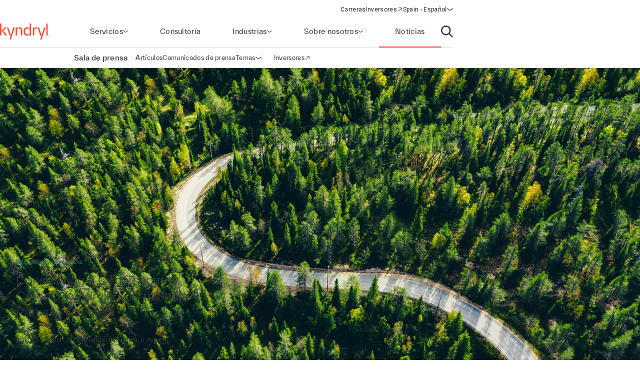

--- FILE ---
content_type: text/html;charset=utf-8
request_url: https://www.kyndryl.com/es/es/about-us/news/2022/10/cybersecurity-career-tips
body_size: 20429
content:
  <!DOCTYPE HTML>
  <html lang="es-ES">

      <head data-page-title="Considering a Cybersecurity Career? Kyndryl Experts Share Paths to Success" data-cmp-utag-data="{&#34;webpageType&#34;:&#34;&#34;,&#34;template&#34;:&#34;&#34;,&#34;keywords&#34;:&#34;&#34;,&#34;contentOwner&#34;:&#34;&#34;,&#34;globalPractice&#34;:&#34;&#34;,&#34;serviceLine&#34;:&#34;&#34;,&#34;alliancePartner&#34;:&#34;&#34;,&#34;industry&#34;:&#34;&#34;,&#34;channel&#34;:&#34;&#34;,&#34;status&#34;:&#34;&#34;,&#34;publishedUrl&#34;:&#34;&#34;,&#34;firstPublished&#34;:&#34;&#34;,&#34;lastPublished&#34;:&#34;&#34;,&#34;organizationMarkets&#34;:&#34;&#34;,&#34;topics&#34;:[&#34;Security and resiliency&#34;],&#34;adl_site_hierarchy&#34;:[&#34;about-us&#34;,&#34;news&#34;,&#34;2022&#34;,&#34;10&#34;,&#34;cybersecurity-career-tips&#34;],&#34;adl_category&#34;:&#34;about-us&#34;,&#34;adl_subcategory&#34;:&#34;news&#34;,&#34;adl_language&#34;:&#34;es&#34;,&#34;adl_country&#34;:&#34;es&#34;,&#34;adl_page_type&#34;:&#34;&#34;,&#34;page_name&#34;:&#34;cybersecurity-career-tips&#34;,&#34;adl_page_url&#34;:&#34;https://www.kyndryl.com/es/es/about-us/news/2022/10/cybersecurity-career-tips&#34;}">
          
    
<script defer="defer" type="text/javascript" src="/.rum/@adobe/helix-rum-js@%5E2/dist/rum-standalone.js"></script>
<script src="/etc.clientlibs/kyndrylprogram/clientlibs/clientlib-page-styles.lc-742ccd004c6fb957bd9883658c49936a-lc.min.js"></script>



          <script type="application/ld+json">
              {"@context":"https://schema.org/","@type":"Article","name":"Considering a Cybersecurity Career? Kyndryl Experts Share Paths to Success","articleSection":"Seguridad y resiliencia","datePublished":"26/10/2022 21:36:00 PM"}
          </script>
          
              <link rel="canonical" href="https://www.kyndryl.com/es/es/about-us/news/2022/10/cybersecurity-career-tips"/>
          
              <link rel="alternate" hreflang="en-au" href="https://www.kyndryl.com/au/en/about-us/news/2022/10/cybersecurity-career-tips"/>
          
              <link rel="alternate" hreflang="pt-br" href="https://www.kyndryl.com/br/pt/about-us/news/2022/10/cybersecurity-career-tips"/>
          
              <link rel="alternate" hreflang="en-ca" href="https://www.kyndryl.com/ca/en/about-us/news/2022/10/cybersecurity-career-tips"/>
          
              <link rel="alternate" hreflang="fr-fr" href="https://www.kyndryl.com/fr/fr/about-us/news/2022/10/cybersecurity-career-tips"/>
          
              <link rel="alternate" hreflang="de-de" href="https://www.kyndryl.com/de/de/about-us/news/2022/10/cybersecurity-career-tips"/>
          
              <link rel="alternate" hreflang="en-in" href="https://www.kyndryl.com/in/en/about-us/news/2022/10/cybersecurity-career-tips"/>
          
              <link rel="alternate" hreflang="en-ie" href="https://www.kyndryl.com/ie/en/about-us/news/2022/10/cybersecurity-career-tips"/>
          
              <link rel="alternate" hreflang="it-it" href="https://www.kyndryl.com/it/it/about-us/news/2022/10/cybersecurity-career-tips"/>
          
              <link rel="alternate" hreflang="es-mx" href="https://www.kyndryl.com/mx/es/about-us/news/2022/10/cybersecurity-career-tips"/>
          
              <link rel="alternate" hreflang="en-nz" href="https://www.kyndryl.com/nz/en/about-us/news/2022/10/cybersecurity-career-tips"/>
          
              <link rel="alternate" hreflang="es-es" href="https://www.kyndryl.com/es/es/about-us/news/2022/10/cybersecurity-career-tips"/>
          
              <link rel="alternate" hreflang="en-gb" href="https://www.kyndryl.com/gb/en/about-us/news/2022/10/cybersecurity-career-tips"/>
          
              <link rel="alternate" hreflang="en-us" href="https://www.kyndryl.com/us/en/about-us/news/2022/10/cybersecurity-career-tips"/>
          
          
    <meta charset="UTF-8"/>
    <title>Considering a Cybersecurity Career? Kyndryl Experts Share Paths to Success</title>
    
    
    <meta name="template" content="newsroom-article"/>
    <meta name="viewport" content="width=device-width, initial-scale=1"/>
    
    <meta name="google-site-verification" content="WI107XpXJjRNZHmOb5C3scV7QrPEUOn_0iRFAvoj34Q"/>

    
    


    
    
    <meta property="og:title" content="Considering a Cybersecurity Career? Kyndryl Experts Share Paths to Success"/>
    
        
        
    

    
    <meta property="og:url" content="https://www.kyndryl.com/es/es/about-us/news/2022/10/cybersecurity-career-tips"/>
    
        
        
    

    
    
    
        
        <meta property="og:image" content="https://s7d1.scene7.com/is/image/kyndryl/sprucejourney_16x9?qlt=85&wid=1200"/>
    

    
    <meta property="og:type" content="website"/>
    
        
        
    

    
    <meta property="og:site_name" content="Kyndryl"/>
    
        
        
    


    <meta name="twitter:card" content="summary"/>

    <meta name="twitter:site" content="@kyndryl"/>

    <meta name="twitter:creator" content="@kyndryl"/>


    

    <script src="https://assets.adobedtm.com/b35a41bef21a/55462f34f24d/launch-dce41b3bbfda.min.js" async></script>

    
    <script src="https://code.jquery.com/jquery-3.6.0.min.js" integrity="sha256-/xUj+3OJU5yExlq6GSYGSHk7tPXikynS7ogEvDej/m4=" crossorigin="anonymous"></script>


    <link rel="preconnect" href="https://fonts.googleapis.com"/>
<link rel="preconnect" href="https://fonts.gstatic.com" crossorigin/>
<link href="https://fonts.googleapis.com/css2?family=IBM+Plex+Mono:ital,wght@0,100;0,200;0,300;0,400;0,500;0,600;0,700;1,100;1,200;1,300;1,400;1,500;1,600;1,700&family=IBM+Plex+Sans:ital,wght@0,100;0,200;0,300;0,400;0,500;0,600;0,700;1,100;1,200;1,300;1,400;1,500;1,600;1,700&family=IBM+Plex+Serif:ital,wght@0,100;0,200;0,300;0,400;0,500;0,600;0,700;1,100;1,200;1,300;1,400;1,500;1,600;1,700&display=swap" rel="stylesheet"/> 


    
    
<link rel="stylesheet" href="/etc.clientlibs/kyndrylprogram/clientlibs/clientlib-base.lc-13674a5bef75be790d713ae2470826a4-lc.min.css" type="text/css">





    
    
    

    

    
    
    
<link rel="stylesheet" href="/etc.clientlibs/kyndrylprogram/clientlibs/clientlib-site.lc-9b1187dd176d11edbb60055265b283f1-lc.min.css" type="text/css">



    

    
    <link rel="icon" sizes="192x192" href="/etc.clientlibs/kyndrylprogram/clientlibs/clientlib-webresources/resources/icon-192x192.png"/>
    <link rel="apple-touch-icon" sizes="180x180" href="/etc.clientlibs/kyndrylprogram/clientlibs/clientlib-webresources/resources/apple-touch-icon-180x180.png"/>
    <link rel="apple-touch-icon" sizes="167x167" href="/etc.clientlibs/kyndrylprogram/clientlibs/clientlib-webresources/resources/apple-touch-icon-167x167.png"/>
    <link rel="apple-touch-icon" sizes="152x152" href="/etc.clientlibs/kyndrylprogram/clientlibs/clientlib-webresources/resources/apple-touch-icon-152x152.png"/>
    <link rel="apple-touch-icon" sizes="120x120" href="/etc.clientlibs/kyndrylprogram/clientlibs/clientlib-webresources/resources/apple-touch-icon-120x120.png"/>
    <meta name="msapplication-square310x310logo" content="/etc.clientlibs/kyndrylprogram/clientlibs/clientlib-webresources/resources/icon-310x310.png"/>
    <meta name="msapplication-wide310x150logo" content="/etc.clientlibs/kyndrylprogram/clientlibs/clientlib-webresources/resources/icon-310x150.png"/>
    <meta name="msapplication-square150x150logo" content="/etc.clientlibs/kyndrylprogram/clientlibs/clientlib-webresources/resources/icon-150x150.png"/>
    <meta name="msapplication-square70x70logo" content="/etc.clientlibs/kyndrylprogram/clientlibs/clientlib-webresources/resources/icon-70x70.png"/>

    

      </head>

      <body class="article page basicpage 
           
           page-newsroom
           " id="article-5691e67a07" data-uuid="78755647-21c3-447c-8ecd-aaaad701e5a8" data-cmp-data-layer-enabled data-cmp-pagedatalayerdatajson="{\x22category\x22:\x22about\u002Dus\x22,\x22subcategory\x22:\x22news\x22,\x22language\x22:\x22es\x22,\x22country\x22:\x22es\x22,\x22webpageType\x22:\x22\x22,\x22template\x22:\x22\x22,\x22keywords\x22:\x22\x22,\x22contentOwner\x22:\x22\x22,\x22globalPractice\x22:\x22\x22,\x22serviceLine\x22:\x22\x22,\x22alliancePartner\x22:\x22\x22,\x22industry\x22:\x22\x22,\x22channel\x22:\x22\x22,\x22status\x22:\x22\x22,\x22publishedUrl\x22:\x22\x22,\x22firstPublished\x22:\x22\x22,\x22lastPublished\x22:\x22\x22,\x22site_hierarchy\x22:[\x22about\u002Dus\x22,\x22news\x22,\x222022\x22,\x2210\x22,\x22cybersecurity\u002Dcareer\u002Dtips\x22],\x22page_type\x22:\x22content\x22,\x22page_url\x22:\x22https:\/\/www.kyndryl.com\/es\/es\/about\u002Dus\/news\/2022\/10\/cybersecurity\u002Dcareer\u002Dtips\x22}" data-cmp-pagedatalayerid="article\u002D5691e67a07">

          
          
              




              



              
<div class="root container responsivegrid">
  
  <div data-cmp-is="container" class="cmp-container" id="container-3f60bfc0dd">
      


<div class="aem-Grid aem-Grid--12 aem-Grid--default--12 ">
    
    <header class="experiencefragment aem-GridColumn aem-GridColumn--default--12">
<div id="experiencefragment-fdf41920cb" class="cmp-experiencefragment cmp-experiencefragment--header">
<div class="xf-web-container     ">
    
  
  <div data-cmp-is="container" class="cmp-container" id="container-5fabf1adac">
      


<div class="aem-Grid aem-Grid--12 aem-Grid--default--12 ">
    
    <div class="header aem-GridColumn aem-GridColumn--default--12"><header class="global-header kd-component-palette--white ">
    
<div class="global-nav">
    <nav class="global-nav__nav" role="navigation" itemscope itemtype="http://schema.org/SiteNavigationElement" data-cmp-is="navigation">
        

<div class="kd-layout__content-container">
    
    <div class="global-nav__utility global-nav__utility-desktop">
        <div class="global-nav__utility-nav">
    <ul class="global-nav__utility-list">
        <li class="global-nav__utility-item">
            <a class="global-nav__utility-item-link" href="/es/es/careers" target="_self">
                <span class="global-nav__utility-item-link-label">Carreras</span>
                
            </a>
        </li>
        <li class="global-nav__utility-item">
            <a class="global-nav__utility-item-link" href="https://investors.kyndryl.com/" target="_blank">
                <span class="global-nav__utility-item-link-label">Inversores</span>
                
                    <svg aria-hidden="true" focusable="false" class="global-nav__utility-item-link-icon kd-svg-icon"><use href="/etc.clientlibs/kyndrylprogram/clientlibs/clientlib-site/resources/icons/svg-icon-sprite/svg-icon-sprite.svg#arrow-up-right"></use></svg>
                    <span class="sr-only">(opens in a new window)</span>
                
            </a>
        </li>
        <li class="global-nav__utility-item">
            <nav data-cmp-data-layer="{&#34;languagenavigation-4ad1359db4&#34;:{&#34;@type&#34;:&#34;kyndrylprogram/components/languagenavigation&#34;,&#34;repo:modifyDate&#34;:&#34;2021-10-08T21:41:01Z&#34;}}" data-cmp-is="language-nav" data-redirect-enabled="true" class="cmp-languagenavigation" id="languagenavigation-4ad1359db4">
    <button class="cmp-languagenavigation__current-lang">
        <span class="cmp-languagenavigation__current-lang-label">Elige lengua:</span>
        <svg aria-hidden="true" focusable="false" class="cmp-languagenavigation__current-lang-icon kd-svg-icon"><use href="/etc.clientlibs/kyndrylprogram/clientlibs/clientlib-site/resources/icons/svg-icon-sprite/svg-icon-sprite.svg#chevron-wide-down"></use></svg>
    </button>
    <div class="cmp-languagenavigation__group">
        <div class="cmp-languagenavigation__list-wrapper">
            <div id="cmp-languagenavigation-list-header" class="cmp-languagenavigation__list-header">
                Elige lengua:
            </div>
            <ul class="cmp-languagenavigation__list">
                
                    
  
  
  <li class="cmp-languagenavigation__item cmp-languagenavigation__item--countrycode-AR cmp-languagenavigation__item--langcode-es-AR " data-cmp-data-layer="{&#34;languagenavigation-4ad1359db4-item-366e791fb9&#34;:{&#34;@type&#34;:&#34;kyndrylprogram/components/languagenavigation/item&#34;,&#34;repo:modifyDate&#34;:&#34;2022-08-11T18:38:42Z&#34;,&#34;dc:title&#34;:&#34;Spanish&#34;,&#34;xdm:linkURL&#34;:&#34;/ar/es&#34;,&#34;xdm:language&#34;:&#34;es-AR&#34;}}">
    
    
  <a data-cmp-clickable class="cmp-languagenavigation__item-link " href="/ar/es" title="Español">Argentina - Español</a>

  </li>

                
            
                
                    
  
  
  <li class="cmp-languagenavigation__item cmp-languagenavigation__item--countrycode-AU cmp-languagenavigation__item--langcode-en-AU " data-cmp-data-layer="{&#34;languagenavigation-4ad1359db4-item-ab35030295&#34;:{&#34;@type&#34;:&#34;kyndrylprogram/components/languagenavigation/item&#34;,&#34;repo:modifyDate&#34;:&#34;2022-10-26T11:56:37Z&#34;,&#34;dc:title&#34;:&#34;English&#34;,&#34;xdm:linkURL&#34;:&#34;/au/en/about-us/news/2022/10/cybersecurity-career-tips&#34;,&#34;xdm:language&#34;:&#34;en-AU&#34;}}">
    
    
  <a data-cmp-clickable class="cmp-languagenavigation__item-link " href="/au/en/about-us/news/2022/10/cybersecurity-career-tips" title="Inglés">Australia - Inglés</a>

  </li>

                
            
                
                    
  
  
  <li class="cmp-languagenavigation__item cmp-languagenavigation__item--countrycode-AT cmp-languagenavigation__item--langcode-de-AT " data-cmp-data-layer="{&#34;languagenavigation-4ad1359db4-item-765346b85f&#34;:{&#34;@type&#34;:&#34;kyndrylprogram/components/languagenavigation/item&#34;,&#34;repo:modifyDate&#34;:&#34;2022-04-14T20:45:04Z&#34;,&#34;dc:title&#34;:&#34;German&#34;,&#34;xdm:linkURL&#34;:&#34;/at/de&#34;,&#34;xdm:language&#34;:&#34;de-AT&#34;}}">
    
    
  <a data-cmp-clickable class="cmp-languagenavigation__item-link " href="/at/de" title="Alemán">Austria - Alemán</a>

  </li>

                
            
                
                    
  
  
  <li class="cmp-languagenavigation__item cmp-languagenavigation__item--langcode-en " data-cmp-data-layer="{&#34;languagenavigation-4ad1359db4-item-005e461f3e&#34;:{&#34;@type&#34;:&#34;kyndrylprogram/components/languagenavigation/item&#34;,&#34;repo:modifyDate&#34;:&#34;2022-04-19T20:00:30Z&#34;,&#34;dc:title&#34;:&#34;English&#34;,&#34;xdm:linkURL&#34;:&#34;/be/en&#34;,&#34;xdm:language&#34;:&#34;en&#34;}}">
    
    
  <a data-cmp-clickable class="cmp-languagenavigation__item-link " href="/be/en" title="Inglés">Belgium - Inglés</a>

  </li>

                
                    
  
  
  <li class="cmp-languagenavigation__item cmp-languagenavigation__item--langcode-fr " data-cmp-data-layer="{&#34;languagenavigation-4ad1359db4-item-aadbf0451b&#34;:{&#34;@type&#34;:&#34;kyndrylprogram/components/languagenavigation/item&#34;,&#34;repo:modifyDate&#34;:&#34;2022-11-23T17:32:51Z&#34;,&#34;dc:title&#34;:&#34;French&#34;,&#34;xdm:linkURL&#34;:&#34;/be/fr&#34;,&#34;xdm:language&#34;:&#34;fr&#34;}}">
    
    
  <a data-cmp-clickable class="cmp-languagenavigation__item-link " href="/be/fr" title="Francés">Belgium - Francés</a>

  </li>

                
            
                
                    
  
  
  <li class="cmp-languagenavigation__item cmp-languagenavigation__item--countrycode-BR cmp-languagenavigation__item--langcode-pt-BR " data-cmp-data-layer="{&#34;languagenavigation-4ad1359db4-item-3fb4dc5e7c&#34;:{&#34;@type&#34;:&#34;kyndrylprogram/components/languagenavigation/item&#34;,&#34;repo:modifyDate&#34;:&#34;2022-10-26T11:56:36Z&#34;,&#34;dc:title&#34;:&#34;Portuguese&#34;,&#34;xdm:linkURL&#34;:&#34;/br/pt/about-us/news/2022/10/cybersecurity-career-tips&#34;,&#34;xdm:language&#34;:&#34;pt-BR&#34;}}">
    
    
  <a data-cmp-clickable class="cmp-languagenavigation__item-link " href="/br/pt/about-us/news/2022/10/cybersecurity-career-tips" title="Portugués">Brazil - Portugués</a>

  </li>

                
            
                
                    
  
  
  <li class="cmp-languagenavigation__item cmp-languagenavigation__item--countrycode-CA cmp-languagenavigation__item--langcode-en-CA " data-cmp-data-layer="{&#34;languagenavigation-4ad1359db4-item-10e9530f40&#34;:{&#34;@type&#34;:&#34;kyndrylprogram/components/languagenavigation/item&#34;,&#34;repo:modifyDate&#34;:&#34;2022-10-26T11:56:44Z&#34;,&#34;dc:title&#34;:&#34;English&#34;,&#34;xdm:linkURL&#34;:&#34;/ca/en/about-us/news/2022/10/cybersecurity-career-tips&#34;,&#34;xdm:language&#34;:&#34;en-CA&#34;}}">
    
    
  <a data-cmp-clickable class="cmp-languagenavigation__item-link " href="/ca/en/about-us/news/2022/10/cybersecurity-career-tips" title="Inglés">Canada - Inglés</a>

  </li>

                
                    
  
  
  <li class="cmp-languagenavigation__item cmp-languagenavigation__item--countrycode-CA cmp-languagenavigation__item--langcode-fr-CA " data-cmp-data-layer="{&#34;languagenavigation-4ad1359db4-item-880fe3a3ee&#34;:{&#34;@type&#34;:&#34;kyndrylprogram/components/languagenavigation/item&#34;,&#34;repo:modifyDate&#34;:&#34;2021-11-04T10:38:13Z&#34;,&#34;dc:title&#34;:&#34;Français&#34;,&#34;xdm:linkURL&#34;:&#34;/ca/fr&#34;,&#34;xdm:language&#34;:&#34;fr-CA&#34;}}">
    
    
  <a data-cmp-clickable class="cmp-languagenavigation__item-link " href="/ca/fr" title="Francés">Canada - Francés</a>

  </li>

                
            
                
                    
  
  
  <li class="cmp-languagenavigation__item cmp-languagenavigation__item--countrycode-CL cmp-languagenavigation__item--langcode-es-CL " data-cmp-data-layer="{&#34;languagenavigation-4ad1359db4-item-121d6f5d9f&#34;:{&#34;@type&#34;:&#34;kyndrylprogram/components/languagenavigation/item&#34;,&#34;repo:modifyDate&#34;:&#34;2022-08-11T18:40:39Z&#34;,&#34;dc:title&#34;:&#34;Spanish&#34;,&#34;xdm:linkURL&#34;:&#34;/cl/es&#34;,&#34;xdm:language&#34;:&#34;es-CL&#34;}}">
    
    
  <a data-cmp-clickable class="cmp-languagenavigation__item-link " href="/cl/es" title="Español">Chile - Español</a>

  </li>

                
            
                
                    
  
  
  <li class="cmp-languagenavigation__item cmp-languagenavigation__item--countrycode-CN cmp-languagenavigation__item--langcode-zh-CN " data-cmp-data-layer="{&#34;languagenavigation-4ad1359db4-item-1a762b95b5&#34;:{&#34;@type&#34;:&#34;kyndrylprogram/components/languagenavigation/item&#34;,&#34;repo:modifyDate&#34;:&#34;2022-05-06T15:45:54Z&#34;,&#34;dc:title&#34;:&#34;Chinese&#34;,&#34;xdm:linkURL&#34;:&#34;/cn/zh&#34;,&#34;xdm:language&#34;:&#34;zh-CN&#34;}}">
    
    
  <a data-cmp-clickable class="cmp-languagenavigation__item-link " href="/cn/zh" title="Chino">China - Chino</a>

  </li>

                
            
                
                    
  
  
  <li class="cmp-languagenavigation__item cmp-languagenavigation__item--countrycode-CO cmp-languagenavigation__item--langcode-es-CO " data-cmp-data-layer="{&#34;languagenavigation-4ad1359db4-item-15268fbe80&#34;:{&#34;@type&#34;:&#34;kyndrylprogram/components/languagenavigation/item&#34;,&#34;repo:modifyDate&#34;:&#34;2022-08-11T18:41:01Z&#34;,&#34;dc:title&#34;:&#34;Spanish&#34;,&#34;xdm:linkURL&#34;:&#34;/co/es&#34;,&#34;xdm:language&#34;:&#34;es-CO&#34;}}">
    
    
  <a data-cmp-clickable class="cmp-languagenavigation__item-link " href="/co/es" title="Español">Colombia - Español</a>

  </li>

                
            
                
                    
  
  
  <li class="cmp-languagenavigation__item cmp-languagenavigation__item--countrycode-CZ cmp-languagenavigation__item--langcode-cs-CZ " data-cmp-data-layer="{&#34;languagenavigation-4ad1359db4-item-a0cfc80722&#34;:{&#34;@type&#34;:&#34;kyndrylprogram/components/languagenavigation/item&#34;,&#34;repo:modifyDate&#34;:&#34;2023-02-17T16:36:36Z&#34;,&#34;dc:title&#34;:&#34;Czech&#34;,&#34;xdm:linkURL&#34;:&#34;/cz/cs&#34;,&#34;xdm:language&#34;:&#34;cs-CZ&#34;}}">
    
    
  <a data-cmp-clickable class="cmp-languagenavigation__item-link " href="/cz/cs" title="Checo">Czech Republic - Checo</a>

  </li>

                
            
                
                    
  
  
  <li class="cmp-languagenavigation__item cmp-languagenavigation__item--langcode-en " data-cmp-data-layer="{&#34;languagenavigation-4ad1359db4-item-0138e6b884&#34;:{&#34;@type&#34;:&#34;kyndrylprogram/components/languagenavigation/item&#34;,&#34;repo:modifyDate&#34;:&#34;2024-12-20T17:54:19Z&#34;,&#34;dc:title&#34;:&#34;English&#34;,&#34;xdm:linkURL&#34;:&#34;/dk/en&#34;,&#34;xdm:language&#34;:&#34;en&#34;}}">
    
    
  <a data-cmp-clickable class="cmp-languagenavigation__item-link " href="/dk/en" title="Inglés">Denmark - Inglés</a>

  </li>

                
            
                
                    
  
  
  <li class="cmp-languagenavigation__item cmp-languagenavigation__item--langcode-en " data-cmp-data-layer="{&#34;languagenavigation-4ad1359db4-item-df04cfe9b0&#34;:{&#34;@type&#34;:&#34;kyndrylprogram/components/languagenavigation/item&#34;,&#34;repo:modifyDate&#34;:&#34;2022-04-26T16:53:45Z&#34;,&#34;dc:title&#34;:&#34;English&#34;,&#34;xdm:linkURL&#34;:&#34;/fi/en&#34;,&#34;xdm:language&#34;:&#34;en&#34;}}">
    
    
  <a data-cmp-clickable class="cmp-languagenavigation__item-link " href="/fi/en" title="Inglés">Finland - Inglés</a>

  </li>

                
            
                
                    
  
  
  <li class="cmp-languagenavigation__item cmp-languagenavigation__item--countrycode-FR cmp-languagenavigation__item--langcode-fr-FR " data-cmp-data-layer="{&#34;languagenavigation-4ad1359db4-item-cb9edf4764&#34;:{&#34;@type&#34;:&#34;kyndrylprogram/components/languagenavigation/item&#34;,&#34;repo:modifyDate&#34;:&#34;2022-10-26T11:56:36Z&#34;,&#34;dc:title&#34;:&#34;Français&#34;,&#34;xdm:linkURL&#34;:&#34;/fr/fr/about-us/news/2022/10/cybersecurity-career-tips&#34;,&#34;xdm:language&#34;:&#34;fr-FR&#34;}}">
    
    
  <a data-cmp-clickable class="cmp-languagenavigation__item-link " href="/fr/fr/about-us/news/2022/10/cybersecurity-career-tips" title="Francés">France - Francés</a>

  </li>

                
            
                
                    
  
  
  <li class="cmp-languagenavigation__item cmp-languagenavigation__item--countrycode-DE cmp-languagenavigation__item--langcode-de-DE " data-cmp-data-layer="{&#34;languagenavigation-4ad1359db4-item-4925212204&#34;:{&#34;@type&#34;:&#34;kyndrylprogram/components/languagenavigation/item&#34;,&#34;repo:modifyDate&#34;:&#34;2022-10-26T11:56:41Z&#34;,&#34;dc:title&#34;:&#34;German&#34;,&#34;xdm:linkURL&#34;:&#34;/de/de/about-us/news/2022/10/cybersecurity-career-tips&#34;,&#34;xdm:language&#34;:&#34;de-DE&#34;}}">
    
    
  <a data-cmp-clickable class="cmp-languagenavigation__item-link " href="/de/de/about-us/news/2022/10/cybersecurity-career-tips" title="Alemán">Germany - Alemán</a>

  </li>

                
            
                
                    
  
  
  <li class="cmp-languagenavigation__item cmp-languagenavigation__item--langcode-en " data-cmp-data-layer="{&#34;languagenavigation-4ad1359db4-item-f98e7ba219&#34;:{&#34;@type&#34;:&#34;kyndrylprogram/components/languagenavigation/item&#34;,&#34;repo:modifyDate&#34;:&#34;2022-04-19T20:02:37Z&#34;,&#34;dc:title&#34;:&#34;English&#34;,&#34;xdm:linkURL&#34;:&#34;/gr/en&#34;,&#34;xdm:language&#34;:&#34;en&#34;}}">
    
    
  <a data-cmp-clickable class="cmp-languagenavigation__item-link " href="/gr/en" title="Inglés">Greece - Inglés</a>

  </li>

                
            
                
                    
  
  
  <li class="cmp-languagenavigation__item cmp-languagenavigation__item--langcode-en " data-cmp-data-layer="{&#34;languagenavigation-4ad1359db4-item-f8556a7549&#34;:{&#34;@type&#34;:&#34;kyndrylprogram/components/languagenavigation/item&#34;,&#34;repo:modifyDate&#34;:&#34;2022-04-19T20:18:23Z&#34;,&#34;dc:title&#34;:&#34;English&#34;,&#34;xdm:linkURL&#34;:&#34;/hk/en&#34;,&#34;xdm:language&#34;:&#34;en&#34;}}">
    
    
  <a data-cmp-clickable class="cmp-languagenavigation__item-link " href="/hk/en" title="Inglés">Hong Kong - Inglés</a>

  </li>

                
            
                
                    
  
  
  <li class="cmp-languagenavigation__item cmp-languagenavigation__item--countrycode-IN cmp-languagenavigation__item--langcode-en-IN " data-cmp-data-layer="{&#34;languagenavigation-4ad1359db4-item-f6cb475215&#34;:{&#34;@type&#34;:&#34;kyndrylprogram/components/languagenavigation/item&#34;,&#34;repo:modifyDate&#34;:&#34;2022-10-26T11:56:45Z&#34;,&#34;dc:title&#34;:&#34;English&#34;,&#34;xdm:linkURL&#34;:&#34;/in/en/about-us/news/2022/10/cybersecurity-career-tips&#34;,&#34;xdm:language&#34;:&#34;en-IN&#34;}}">
    
    
  <a data-cmp-clickable class="cmp-languagenavigation__item-link " href="/in/en/about-us/news/2022/10/cybersecurity-career-tips" title="Inglés">India - Inglés</a>

  </li>

                
            
                
                    
  
  
  <li class="cmp-languagenavigation__item cmp-languagenavigation__item--langcode-en " data-cmp-data-layer="{&#34;languagenavigation-4ad1359db4-item-d563e4b1b4&#34;:{&#34;@type&#34;:&#34;kyndrylprogram/components/languagenavigation/item&#34;,&#34;repo:modifyDate&#34;:&#34;2024-08-28T18:52:10Z&#34;,&#34;dc:title&#34;:&#34;English&#34;,&#34;xdm:linkURL&#34;:&#34;/ie/en/about-us/news/2022/10/cybersecurity-career-tips&#34;,&#34;xdm:language&#34;:&#34;en&#34;}}">
    
    
  <a data-cmp-clickable class="cmp-languagenavigation__item-link " href="/ie/en/about-us/news/2022/10/cybersecurity-career-tips" title="Inglés">Ireland - Inglés</a>

  </li>

                
            
                
                    
  
  
  <li class="cmp-languagenavigation__item cmp-languagenavigation__item--langcode-en " data-cmp-data-layer="{&#34;languagenavigation-4ad1359db4-item-01274fe414&#34;:{&#34;@type&#34;:&#34;kyndrylprogram/components/languagenavigation/item&#34;,&#34;repo:modifyDate&#34;:&#34;2022-04-19T20:01:26Z&#34;,&#34;dc:title&#34;:&#34;English&#34;,&#34;xdm:linkURL&#34;:&#34;/il/en&#34;,&#34;xdm:language&#34;:&#34;en&#34;}}">
    
    
  <a data-cmp-clickable class="cmp-languagenavigation__item-link " href="/il/en" title="Inglés">Israel - Inglés</a>

  </li>

                
            
                
                    
  
  
  <li class="cmp-languagenavigation__item cmp-languagenavigation__item--countrycode-IT cmp-languagenavigation__item--langcode-it-IT " data-cmp-data-layer="{&#34;languagenavigation-4ad1359db4-item-8ad614c4f0&#34;:{&#34;@type&#34;:&#34;kyndrylprogram/components/languagenavigation/item&#34;,&#34;repo:modifyDate&#34;:&#34;2022-10-26T11:56:40Z&#34;,&#34;dc:title&#34;:&#34;Italian&#34;,&#34;xdm:linkURL&#34;:&#34;/it/it/about-us/news/2022/10/cybersecurity-career-tips&#34;,&#34;xdm:language&#34;:&#34;it-IT&#34;}}">
    
    
  <a data-cmp-clickable class="cmp-languagenavigation__item-link " href="/it/it/about-us/news/2022/10/cybersecurity-career-tips" title="Italiano">Italy - Italiano</a>

  </li>

                
            
                
                    
  
  
  <li class="cmp-languagenavigation__item cmp-languagenavigation__item--langcode-ja " data-cmp-data-layer="{&#34;languagenavigation-4ad1359db4-item-698b2a659d&#34;:{&#34;@type&#34;:&#34;kyndrylprogram/components/languagenavigation/item&#34;,&#34;repo:modifyDate&#34;:&#34;2025-09-09T21:11:11Z&#34;,&#34;dc:title&#34;:&#34;Japanese&#34;,&#34;xdm:linkURL&#34;:&#34;/jp/ja&#34;,&#34;xdm:language&#34;:&#34;ja&#34;}}">
    
    
  <a data-cmp-clickable class="cmp-languagenavigation__item-link " href="/jp/ja" title="Japonés">Japan - Japonés</a>

  </li>

                
            
                
                    
  
  
  <li class="cmp-languagenavigation__item cmp-languagenavigation__item--langcode-ko " data-cmp-data-layer="{&#34;languagenavigation-4ad1359db4-item-04c2c1740b&#34;:{&#34;@type&#34;:&#34;kyndrylprogram/components/languagenavigation/item&#34;,&#34;repo:modifyDate&#34;:&#34;2022-04-26T16:42:05Z&#34;,&#34;dc:title&#34;:&#34;Korean&#34;,&#34;xdm:linkURL&#34;:&#34;/kr/ko&#34;,&#34;xdm:language&#34;:&#34;ko&#34;}}">
    
    
  <a data-cmp-clickable class="cmp-languagenavigation__item-link " href="/kr/ko" title="Coreano">Korea - Coreano</a>

  </li>

                
            
                
                    
  
  
  <li class="cmp-languagenavigation__item cmp-languagenavigation__item--langcode-en " data-cmp-data-layer="{&#34;languagenavigation-4ad1359db4-item-50d3a325de&#34;:{&#34;@type&#34;:&#34;kyndrylprogram/components/languagenavigation/item&#34;,&#34;repo:modifyDate&#34;:&#34;2022-09-20T03:24:07Z&#34;,&#34;dc:title&#34;:&#34;English&#34;,&#34;xdm:linkURL&#34;:&#34;/lu/en&#34;,&#34;xdm:language&#34;:&#34;en&#34;}}">
    
    
  <a data-cmp-clickable class="cmp-languagenavigation__item-link " href="/lu/en" title="Inglés">Luxembourg - Inglés</a>

  </li>

                
                    
  
  
  <li class="cmp-languagenavigation__item cmp-languagenavigation__item--langcode-fr " data-cmp-data-layer="{&#34;languagenavigation-4ad1359db4-item-8ae42636c6&#34;:{&#34;@type&#34;:&#34;kyndrylprogram/components/languagenavigation/item&#34;,&#34;repo:modifyDate&#34;:&#34;2022-12-08T19:16:41Z&#34;,&#34;dc:title&#34;:&#34;French&#34;,&#34;xdm:linkURL&#34;:&#34;/lu/fr&#34;,&#34;xdm:language&#34;:&#34;fr&#34;}}">
    
    
  <a data-cmp-clickable class="cmp-languagenavigation__item-link " href="/lu/fr" title="Francés">Luxembourg - Francés</a>

  </li>

                
            
                
                    
  
  
  <li class="cmp-languagenavigation__item cmp-languagenavigation__item--countrycode-MX cmp-languagenavigation__item--langcode-es-MX " data-cmp-data-layer="{&#34;languagenavigation-4ad1359db4-item-8fb513f1ea&#34;:{&#34;@type&#34;:&#34;kyndrylprogram/components/languagenavigation/item&#34;,&#34;repo:modifyDate&#34;:&#34;2022-10-26T11:56:44Z&#34;,&#34;dc:title&#34;:&#34;Español&#34;,&#34;xdm:linkURL&#34;:&#34;/mx/es/about-us/news/2022/10/cybersecurity-career-tips&#34;,&#34;xdm:language&#34;:&#34;es-MX&#34;}}">
    
    
  <a data-cmp-clickable class="cmp-languagenavigation__item-link " href="/mx/es/about-us/news/2022/10/cybersecurity-career-tips" title="Español">Mexico - Español</a>

  </li>

                
            
                
                    
  
  
  <li class="cmp-languagenavigation__item cmp-languagenavigation__item--langcode-nl " data-cmp-data-layer="{&#34;languagenavigation-4ad1359db4-item-d6dc448ce3&#34;:{&#34;@type&#34;:&#34;kyndrylprogram/components/languagenavigation/item&#34;,&#34;repo:modifyDate&#34;:&#34;2023-01-12T18:25:09Z&#34;,&#34;dc:title&#34;:&#34;Dutch&#34;,&#34;xdm:linkURL&#34;:&#34;/nl/nl&#34;,&#34;xdm:language&#34;:&#34;nl&#34;}}">
    
    
  <a data-cmp-clickable class="cmp-languagenavigation__item-link " href="/nl/nl" title="Neerlandés">Netherlands - Neerlandés</a>

  </li>

                
            
                
                    
  
  
  <li class="cmp-languagenavigation__item cmp-languagenavigation__item--langcode-nn " data-cmp-data-layer="{&#34;languagenavigation-4ad1359db4-item-0b182fbb98&#34;:{&#34;@type&#34;:&#34;kyndrylprogram/components/languagenavigation/item&#34;,&#34;repo:modifyDate&#34;:&#34;2025-02-12T11:13:22Z&#34;,&#34;dc:title&#34;:&#34;English&#34;,&#34;xdm:linkURL&#34;:&#34;/no/en&#34;,&#34;xdm:language&#34;:&#34;nn&#34;}}">
    
    
  <a data-cmp-clickable class="cmp-languagenavigation__item-link " href="/no/en" title="Inglés">Norway - Inglés</a>

  </li>

                
            
                
                    
  
  
  <li class="cmp-languagenavigation__item cmp-languagenavigation__item--countrycode-NZ cmp-languagenavigation__item--langcode-en-NZ " data-cmp-data-layer="{&#34;languagenavigation-4ad1359db4-item-124ccb6212&#34;:{&#34;@type&#34;:&#34;kyndrylprogram/components/languagenavigation/item&#34;,&#34;repo:modifyDate&#34;:&#34;2022-10-26T11:56:46Z&#34;,&#34;dc:title&#34;:&#34;English&#34;,&#34;xdm:linkURL&#34;:&#34;/nz/en/about-us/news/2022/10/cybersecurity-career-tips&#34;,&#34;xdm:language&#34;:&#34;en-NZ&#34;}}">
    
    
  <a data-cmp-clickable class="cmp-languagenavigation__item-link " href="/nz/en/about-us/news/2022/10/cybersecurity-career-tips" title="Inglés">New Zealand - Inglés</a>

  </li>

                
            
                
                    
  
  
  <li class="cmp-languagenavigation__item cmp-languagenavigation__item--langcode-es " data-cmp-data-layer="{&#34;languagenavigation-4ad1359db4-item-a2b4604276&#34;:{&#34;@type&#34;:&#34;kyndrylprogram/components/languagenavigation/item&#34;,&#34;repo:modifyDate&#34;:&#34;2022-08-11T18:42:08Z&#34;,&#34;dc:title&#34;:&#34;Spanish&#34;,&#34;xdm:linkURL&#34;:&#34;/pe/es&#34;,&#34;xdm:language&#34;:&#34;es&#34;}}">
    
    
  <a data-cmp-clickable class="cmp-languagenavigation__item-link " href="/pe/es" title="Español">Peru - Español</a>

  </li>

                
            
                
                    
  
  
  <li class="cmp-languagenavigation__item cmp-languagenavigation__item--langcode-pl " data-cmp-data-layer="{&#34;languagenavigation-4ad1359db4-item-0fb1b911b9&#34;:{&#34;@type&#34;:&#34;kyndrylprogram/components/languagenavigation/item&#34;,&#34;repo:modifyDate&#34;:&#34;2022-03-28T16:25:04Z&#34;,&#34;dc:title&#34;:&#34;Polish&#34;,&#34;xdm:linkURL&#34;:&#34;/pl/pl&#34;,&#34;xdm:language&#34;:&#34;pl&#34;}}">
    
    
  <a data-cmp-clickable class="cmp-languagenavigation__item-link " href="/pl/pl" title="Polaco">Poland - Polaco</a>

  </li>

                
            
                
                    
  
  
  <li class="cmp-languagenavigation__item cmp-languagenavigation__item--langcode-pt " data-cmp-data-layer="{&#34;languagenavigation-4ad1359db4-item-4bae51d3eb&#34;:{&#34;@type&#34;:&#34;kyndrylprogram/components/languagenavigation/item&#34;,&#34;repo:modifyDate&#34;:&#34;2023-02-21T18:22:45Z&#34;,&#34;dc:title&#34;:&#34;Portuguese&#34;,&#34;xdm:linkURL&#34;:&#34;/pt/pt&#34;,&#34;xdm:language&#34;:&#34;pt&#34;}}">
    
    
  <a data-cmp-clickable class="cmp-languagenavigation__item-link " href="/pt/pt" title="Portugués">Portugal - Portugués</a>

  </li>

                
            
                
                    
  
  
  <li class="cmp-languagenavigation__item cmp-languagenavigation__item--langcode-en " data-cmp-data-layer="{&#34;languagenavigation-4ad1359db4-item-7accd30010&#34;:{&#34;@type&#34;:&#34;kyndrylprogram/components/languagenavigation/item&#34;,&#34;repo:modifyDate&#34;:&#34;2022-04-19T20:19:01Z&#34;,&#34;dc:title&#34;:&#34;English&#34;,&#34;xdm:linkURL&#34;:&#34;/sg/en&#34;,&#34;xdm:language&#34;:&#34;en&#34;}}">
    
    
  <a data-cmp-clickable class="cmp-languagenavigation__item-link " href="/sg/en" title="Inglés">Singapore - Inglés</a>

  </li>

                
            
                
                    
  
  
  <li class="cmp-languagenavigation__item cmp-languagenavigation__item--countrycode-ES cmp-languagenavigation__item--langcode-es-ES  is-active" data-cmp-data-layer="{&#34;languagenavigation-4ad1359db4-item-5691e67a07&#34;:{&#34;@type&#34;:&#34;kyndrylprogram/components/languagenavigation/item&#34;,&#34;repo:modifyDate&#34;:&#34;2022-10-26T11:56:44Z&#34;,&#34;dc:title&#34;:&#34;Español&#34;,&#34;xdm:linkURL&#34;:&#34;/es/es/about-us/news/2022/10/cybersecurity-career-tips&#34;,&#34;xdm:language&#34;:&#34;es-ES&#34;}}">
    
    
  <a data-cmp-clickable aria-current="page" class="cmp-languagenavigation__item-link is-active" href="/es/es/about-us/news/2022/10/cybersecurity-career-tips" title="Español">Spain - Español</a>

  </li>

                
            
                
                    
  
  
  <li class="cmp-languagenavigation__item cmp-languagenavigation__item--langcode-en " data-cmp-data-layer="{&#34;languagenavigation-4ad1359db4-item-8c79218d7e&#34;:{&#34;@type&#34;:&#34;kyndrylprogram/components/languagenavigation/item&#34;,&#34;repo:modifyDate&#34;:&#34;2024-12-20T18:00:10Z&#34;,&#34;dc:title&#34;:&#34;English&#34;,&#34;xdm:linkURL&#34;:&#34;/se/en&#34;,&#34;xdm:language&#34;:&#34;en&#34;}}">
    
    
  <a data-cmp-clickable class="cmp-languagenavigation__item-link " href="/se/en" title="Inglés">Sweden - Inglés</a>

  </li>

                
            
                
                    
  
  
  <li class="cmp-languagenavigation__item cmp-languagenavigation__item--langcode-en " data-cmp-data-layer="{&#34;languagenavigation-4ad1359db4-item-0ec48f8ef9&#34;:{&#34;@type&#34;:&#34;kyndrylprogram/components/languagenavigation/item&#34;,&#34;repo:modifyDate&#34;:&#34;2022-04-19T20:47:10Z&#34;,&#34;dc:title&#34;:&#34;English&#34;,&#34;xdm:linkURL&#34;:&#34;/ch/en&#34;,&#34;xdm:language&#34;:&#34;en&#34;}}">
    
    
  <a data-cmp-clickable class="cmp-languagenavigation__item-link " href="/ch/en" title="Inglés">Switzerland - Inglés</a>

  </li>

                
            
                
                    
  
  
  <li class="cmp-languagenavigation__item cmp-languagenavigation__item--countrycode-TW cmp-languagenavigation__item--langcode-zh-TW " data-cmp-data-layer="{&#34;languagenavigation-4ad1359db4-item-2fcc595a2b&#34;:{&#34;@type&#34;:&#34;kyndrylprogram/components/languagenavigation/item&#34;,&#34;repo:modifyDate&#34;:&#34;2022-05-06T15:46:24Z&#34;,&#34;dc:title&#34;:&#34;Chinese&#34;,&#34;xdm:linkURL&#34;:&#34;/tw/zh&#34;,&#34;xdm:language&#34;:&#34;zh-TW&#34;}}">
    
    
  <a data-cmp-clickable class="cmp-languagenavigation__item-link " href="/tw/zh" title="Chino">Taiwan - Chino</a>

  </li>

                
            
                
                    
  
  
  <li class="cmp-languagenavigation__item cmp-languagenavigation__item--langcode-en " data-cmp-data-layer="{&#34;languagenavigation-4ad1359db4-item-a1cae4e3f0&#34;:{&#34;@type&#34;:&#34;kyndrylprogram/components/languagenavigation/item&#34;,&#34;repo:modifyDate&#34;:&#34;2022-04-26T16:48:53Z&#34;,&#34;dc:title&#34;:&#34;English&#34;,&#34;xdm:linkURL&#34;:&#34;/ae/en&#34;,&#34;xdm:language&#34;:&#34;en&#34;}}">
    
    
  <a data-cmp-clickable class="cmp-languagenavigation__item-link " href="/ae/en" title="Inglés">UAE - Inglés</a>

  </li>

                
            
                
                    
  
  
  <li class="cmp-languagenavigation__item cmp-languagenavigation__item--countrycode-GB cmp-languagenavigation__item--langcode-en-GB " data-cmp-data-layer="{&#34;languagenavigation-4ad1359db4-item-520111200f&#34;:{&#34;@type&#34;:&#34;kyndrylprogram/components/languagenavigation/item&#34;,&#34;repo:modifyDate&#34;:&#34;2022-10-26T11:56:37Z&#34;,&#34;dc:title&#34;:&#34;English&#34;,&#34;xdm:linkURL&#34;:&#34;/gb/en/about-us/news/2022/10/cybersecurity-career-tips&#34;,&#34;xdm:language&#34;:&#34;en-GB&#34;}}">
    
    
  <a data-cmp-clickable class="cmp-languagenavigation__item-link " href="/gb/en/about-us/news/2022/10/cybersecurity-career-tips" title="Inglés">United Kingdom - Inglés</a>

  </li>

                
            
                
                    
  
  
  <li class="cmp-languagenavigation__item cmp-languagenavigation__item--countrycode-US cmp-languagenavigation__item--langcode-en-US " data-cmp-data-layer="{&#34;languagenavigation-4ad1359db4-item-7c83c453b7&#34;:{&#34;@type&#34;:&#34;kyndrylprogram/components/languagenavigation/item&#34;,&#34;repo:modifyDate&#34;:&#34;2022-10-26T11:56:42Z&#34;,&#34;dc:title&#34;:&#34;English&#34;,&#34;xdm:linkURL&#34;:&#34;/us/en/about-us/news/2022/10/cybersecurity-career-tips&#34;,&#34;xdm:language&#34;:&#34;en-US&#34;}}">
    
    
  <a data-cmp-clickable class="cmp-languagenavigation__item-link " href="/us/en/about-us/news/2022/10/cybersecurity-career-tips" title="Inglés">United States - Inglés</a>

  </li>

                
            </ul>
        </div>
    </div>
    <div class="cmp-languagenavigation__overlay"></div>
</nav>


    


        </li>
    </ul>
</div>

    </div>

    <div class="global-nav__primary">
        <div class="global-nav__primary-logo">
            


    <div class="cmp-image cmp-image--newsroom-template  ">
        
        <div data-cmp-is="image" data-cmp-src="https://s7d1.scene7.com/is/image/kyndryl/logo-header?qlt=85&amp;ts=1712781462020&amp;$SVG-Transparency$&amp;dpr=off" data-cmp-dmimage data-cmp-data-layer="{&#34;image-8740eb7eb1&#34;:{&#34;@type&#34;:&#34;kyndrylprogram/components/image&#34;,&#34;repo:modifyDate&#34;:&#34;2022-04-25T14:35:52Z&#34;,&#34;xdm:linkURL&#34;:&#34;/es/es&#34;,&#34;image&#34;:{&#34;repo:id&#34;:&#34;009733c2-e7e8-4c21-9f70-73d0ad69c6ad&#34;,&#34;repo:modifyDate&#34;:&#34;2024-04-10T20:37:42Z&#34;,&#34;@type&#34;:&#34;image/png&#34;,&#34;repo:path&#34;:&#34;/content/dam/kyndrylprogram/logo-header.png&#34;,&#34;xdm:tags&#34;:[&#34;properties:orientation/landscape&#34;],&#34;xdm:smartTags&#34;:{&#34;text&#34;:0.815}}}}" data-asset="/content/dam/kyndrylprogram/logo-header.png" data-title="Kyndryl" itemscope itemtype="http://schema.org/ImageObject" class="cmp-image__image-wrapper">
            
    <a data-cmp-clickable data-cmp-hook-image="link" class="cmp-image__link" href="/es/es">
        <noscript data-cmp-hook-image="noscript">
            
            <img loading="lazy" itemprop="contentUrl" data-cmp-hook-image="image" class="cmp-image__image" src="https://s7d1.scene7.com/is/image/kyndryl/logo-header?qlt=85&ts=1712781462020&$SVG-Transparency$&dpr=off" alt="Kyndryl"/>
            
        </noscript>
        
    </a>

        </div>
        
        
    </div>


    








        </div>
        <button class="global-nav__primary-toggle" aria-expanded="false">
            <span class="global-nav__primary-toggle-label-open">
                <span class="sr-only">Abrir navegación</span>
                <svg aria-hidden="true" focusable="false" class="global-nav__primary-toggle-icon kd-svg-icon">
                    <use href="/etc.clientlibs/kyndrylprogram/clientlibs/clientlib-site/resources/icons/svg-icon-sprite/svg-icon-sprite.svg#menu"></use>
                </svg>
            </span>
            <span class="global-nav__primary-toggle-label-close">
                <span class="sr-only">Cerrar navegación</span>
                <svg aria-hidden="true" focusable="false" class="global-nav__primary-toggle-icon kd-svg-icon">
                    <use href="/etc.clientlibs/kyndrylprogram/clientlibs/clientlib-site/resources/icons/svg-icon-sprite/svg-icon-sprite.svg#close-large"></use>
                </svg>
            </span>
        </button>
        <div class="global-nav__primary-nav">
            
            <ul class="global-nav__primary-list">
                
    <li class="global-nav__primary-item">
        <a href="/es/es/services" class="global-nav__primary-item-link has-children" aria-expanded="false">
            <span class="global-nav__primary-item-link-label">
                Servicios
            </span>
            <svg aria-hidden="true" focusable="false" class="global-nav__primary-item-link-icon kd-svg-icon"><use href="/etc.clientlibs/kyndrylprogram/clientlibs/clientlib-site/resources/icons/svg-icon-sprite/svg-icon-sprite.svg#chevron-wide-down"></use></svg>
        </a>
        <div class="global-nav__primary-children" aria-label="Servicios Submenu">

            <div class="global-nav__primary-children-container has-left-column has-right-column">

                <!-- Left Promo column: start -->
                <div class="global-nav__primary-children-col-1">
                    <div class="promo-pagetitle-section">
                        <div class="h2 promo-pagetitle">¿Qué quieres hacer hoy?</div>
                    </div>

                    <div class="submenu-item promo-left promo-left-1">
                         
                        <a href="/es/es/modernize" target="_self" class="submenu-item-link">
                            Gestionar la complejidad de las TI para hacer posible la innovación
                        </a>
                        
                    </div>

                    <div class="submenu-item promo-left promo-left-2">
                        
                        <a href="/es/es/transform" target="_self" class="submenu-item-link">
                            Transformar aplicaciones para desbloquear valor
                        </a>
                        
                    </div>

                    <div class="submenu-item promo-left promo-left-3 ">
                        
                        <a href="/es/es/secure" target="_self" class="submenu-item-link">
                            Minimize cyber risk and maximize impact
                        </a>
                        
                    </div>

                    
                </div>
                <!-- Left Promo column: end -->

                <!-- Dynamic List of Pages: start -->
                
                    <div class="global-nav__primary-children-col-2">
                        <div class="promo-pagetitle-section">
                            <div class="h2 promo-pagetitle">Servicios que impulsan los resultados empresariales</div>
                            <a href="/es/es/services" target="_self" class="promo-pagetitle-url kd-link--animate-icon">
                                Ver todos los servicios
                                <svg aria-hidden="true" focusable="false" class="kd-svg-icon"><use href="/etc.clientlibs/kyndrylprogram/clientlibs/clientlib-site/resources/icons/svg-icon-sprite/svg-icon-sprite.svg#chevron-right"></use></svg>
                            </a>
                        </div>
                        <div class="submenu-section">
                            
                            
    <ul>
        <li>
            <a href="/es/es/services/applications" target="_self" class="submenu-item-link">
                Aplicaciones 
                
            </a>
            
        </li>
    
        <li>
            <a href="/es/es/services/digital-workplace" target="_self" class="submenu-item-link">
                Espacio de trabajo digital
                
            </a>
            
        </li>
    
        <li>
            <a href="/es/es/services/cloud" target="_self" class="submenu-item-link">
                Nube
                
            </a>
            
        </li>
    
        <li>
            <a href="/es/es/services/network" target="_self" class="submenu-item-link">
                Red y edge
                
            </a>
            
        </li>
    
        <li>
            <a href="/es/es/services/core-enterprise-zcloud" target="_self" class="submenu-item-link">
                Core Enterprise y zCloud
                
            </a>
            
        </li>
    
        <li>
            <a href="/es/es/services/cyber-resilience" target="_self" class="submenu-item-link">
                Ciberresiliencia
                
            </a>
            
        </li>
    
        <li>
            <a href="/es/es/services/data" target="_self" class="submenu-item-link">
                Datos e IA
                
            </a>
            
        </li>
    </ul>

                        </div>
                    </div>
                
                <!-- Dynamic List of Pages: end -->

                <!-- Right Promo column: start -->
                <div class="global-nav__primary-children-col-3">
                    <div class="promo-pagetitle-section">
                        <div class="h2 promo-pagetitle">Destacados</div>
                    </div>

                    <div class="submenu-item promo-right promo-right-1">
                        
                        <p class="submenu-item-title">
                            Kyndryl Bridge
                        </p>
                        <p class="submenu-item-description">
                            Una plataforma de integración abierta que entrega soluciones de TI
                        </p>
                        <a href="/es/es/services/platform" target="_self" class="submenu-item-cta kd-link--animate-icon">
                            Más información
                            <svg aria-hidden="true" focusable="false" class="kd-svg-icon"><use href="/etc.clientlibs/kyndrylprogram/clientlibs/clientlib-site/resources/icons/svg-icon-sprite/svg-icon-sprite.svg#chevron-right"></use></svg>
                        </a>
                    </div>

                    <div class="submenu-item promo-right promo-right-2 ">
                        
                        <p class="submenu-item-title">
                            Kyndryl Vital
                        </p>
                        <p class="submenu-item-description">
                            Co-creating intelligent, human-centred experiences
                        </p>
                        <a href="/es/es/services/vital" target="_self" class="submenu-item-cta kd-link--animate-icon">
                            Más información
                            <svg aria-hidden="true" focusable="false" class="kd-svg-icon"><use href="/etc.clientlibs/kyndrylprogram/clientlibs/clientlib-site/resources/icons/svg-icon-sprite/svg-icon-sprite.svg#chevron-right"></use></svg>
                        </a>
                    </div>

                    
                </div>
                <!-- Right Promo column: end -->
            </div>
        </div>
    </li>

                
                
            
                
    <li class="global-nav__primary-item">
        <a href="/es/es/consulting" class="global-nav__primary-item-link ">
            <span class="global-nav__primary-item-link-label">
                Consultoría
            </span>
            
        </a>
        
    </li>

                
                
            
                
    <li class="global-nav__primary-item">
        <a href="/es/es/industries" class="global-nav__primary-item-link has-children" aria-expanded="false">
            <span class="global-nav__primary-item-link-label">
                Industrias
            </span>
            <svg aria-hidden="true" focusable="false" class="global-nav__primary-item-link-icon kd-svg-icon"><use href="/etc.clientlibs/kyndrylprogram/clientlibs/clientlib-site/resources/icons/svg-icon-sprite/svg-icon-sprite.svg#chevron-wide-down"></use></svg>
        </a>
        <div class="global-nav__primary-children" aria-label="Industrias Submenu">

            <div class="global-nav__primary-children-container  has-right-column">

                <!-- Left Promo column: start -->
                
                <!-- Left Promo column: end -->

                <!-- Dynamic List of Pages: start -->
                
                    <div class="global-nav__primary-children-col-2">
                        <div class="promo-pagetitle-section">
                            <div class="h2 promo-pagetitle">Experiencia en el sector para obtener mejores resultados empresariales</div>
                            <a href="/es/es/industries" target="_self" class="promo-pagetitle-url kd-link--animate-icon">
                                Ver todos los sectores
                                <svg aria-hidden="true" focusable="false" class="kd-svg-icon"><use href="/etc.clientlibs/kyndrylprogram/clientlibs/clientlib-site/resources/icons/svg-icon-sprite/svg-icon-sprite.svg#chevron-right"></use></svg>
                            </a>
                        </div>
                        <div class="submenu-section">
                            
                            
    <ul>
        <li>
            <a href="/es/es/industries/automotive" target="_self" class="submenu-item-link">
                Automoción
                
            </a>
            
        </li>
    
        <li>
            <a href="/es/es/industries/banking-and-financial-markets" target="_self" class="submenu-item-link">
                Banca y mercados financieros
                
            </a>
            
        </li>
    
        <li>
            <a href="/es/es/industries/insurance" target="_self" class="submenu-item-link">
                Seguros
                
            </a>
            
        </li>
    
        <li>
            <a href="/es/es/industries/chemical-oil-gas" target="_self" class="submenu-item-link">
                Química, petróleo y gas
                
            </a>
            
        </li>
    
        <li>
            <a href="/es/es/industries/manufacturing" target="_self" class="submenu-item-link">
                Fabricación
                
            </a>
            
        </li>
    
        <li>
            <a href="/es/es/industries/communication-and-media" target="_self" class="submenu-item-link">
                Tecnología, medios y telecomunicaciones
                
            </a>
            
        </li>
    
        <li>
            <a href="/es/es/industries/retail" target="_self" class="submenu-item-link">
                Minorista
                
            </a>
            
        </li>
    
        <li>
            <a href="/es/es/industries/government" target="_self" class="submenu-item-link">
                Administración pública
                
            </a>
            
        </li>
    
        <li>
            <a href="/es/es/industries/travel-transportation" target="_self" class="submenu-item-link">
                Viajes y Transporte
                
            </a>
            
        </li>
    
        <li>
            <a href="/es/es/industries/healthcare" target="_self" class="submenu-item-link">
                Sanidad
                
            </a>
            
        </li>
    
        <li>
            <a href="/es/es/industries/utilities" target="_self" class="submenu-item-link">
                Servicios públicos
                
            </a>
            
        </li>
    
        <li>
            <a href="/es/es/industries/healthcare-overview" target="_self" class="submenu-item-link">
                Sanidad
                
            </a>
            
        </li>
    </ul>

                        </div>
                    </div>
                
                <!-- Dynamic List of Pages: end -->

                <!-- Right Promo column: start -->
                <div class="global-nav__primary-children-col-3">
                    <div class="promo-pagetitle-section">
                        <div class="h2 promo-pagetitle">Destacados</div>
                    </div>

                    <div class="submenu-item promo-right promo-right-1">
                        
                        <p class="submenu-item-title">
                            Carrefour Belgium
                        </p>
                        <p class="submenu-item-description">
                            Kyndryl ayudó a Carrefour a migrar de su centro de datos al final de su vida útil a la nube, unificando la experiencia del cliente en cientos de tiendas.
                        </p>
                        <a href="/es/es/customer-stories/interactive/carrefour" target="_self" class="submenu-item-cta kd-link--animate-icon">
                            Más información
                            <svg aria-hidden="true" focusable="false" class="kd-svg-icon"><use href="/etc.clientlibs/kyndrylprogram/clientlibs/clientlib-site/resources/icons/svg-icon-sprite/svg-icon-sprite.svg#chevron-right"></use></svg>
                        </a>
                    </div>

                    

                    
                </div>
                <!-- Right Promo column: end -->
            </div>
        </div>
    </li>

                
                
            
                
    <li class="global-nav__primary-item">
        <a href="/es/es/about-us" class="global-nav__primary-item-link has-children" aria-expanded="false">
            <span class="global-nav__primary-item-link-label">
                Sobre nosotros
            </span>
            <svg aria-hidden="true" focusable="false" class="global-nav__primary-item-link-icon kd-svg-icon"><use href="/etc.clientlibs/kyndrylprogram/clientlibs/clientlib-site/resources/icons/svg-icon-sprite/svg-icon-sprite.svg#chevron-wide-down"></use></svg>
        </a>
        <div class="global-nav__primary-children" aria-label="Sobre nosotros Submenu">

            <div class="global-nav__primary-children-container  has-right-column">

                <!-- Left Promo column: start -->
                
                <!-- Left Promo column: end -->

                <!-- Dynamic List of Pages: start -->
                
                    <div class="global-nav__primary-children-col-2">
                        <div class="promo-pagetitle-section">
                            <div class="h2 promo-pagetitle">El Corazón Del Progreso</div>
                            <a href="/es/es/about-us" target="_self" class="promo-pagetitle-url kd-link--animate-icon">
                                Más información sobre Kyndryl
                                <svg aria-hidden="true" focusable="false" class="kd-svg-icon"><use href="/etc.clientlibs/kyndrylprogram/clientlibs/clientlib-site/resources/icons/svg-icon-sprite/svg-icon-sprite.svg#chevron-right"></use></svg>
                            </a>
                        </div>
                        <div class="submenu-section">
                            
                            
    <ul>
        <li>
            <a href="/es/es/about-us/alliances" target="_self" class="submenu-item-link">
                Alianzas
                
            </a>
            
        </li>
    
        <li>
            <a href="/es/es/about-us/leadership" target="_self" class="submenu-item-link">
                Conoce la directiva de Kyndryl
                
            </a>
            
        </li>
    
        <li>
            <a href="/es/es/careers" target="_self" class="submenu-item-link">
                Carreras profesionales
                
            </a>
            
        </li>
    
        <li>
            <a href="/es/es/about-us/locations" target="_self" class="submenu-item-link">
                Ubicaciones
                
            </a>
            
        </li>
    
        <li>
            <a href="/es/es/about-us/contact-us" target="_self" class="submenu-item-link">
                Póngase en contacto con nosotros
                
            </a>
            
        </li>
    
        <li>
            <a href="/es/es/about-us/kinship" target="_self" class="submenu-item-link">
                Kinship en Kyndryl
                
            </a>
            
        </li>
    
        <li>
            <a href="/es/es/about-us/news" target="_self" class="submenu-item-link">
                Noticias
                
            </a>
            
        </li>
    
        <li>
            <a href="/es/es/about-us/corporate-responsibility" target="_self" class="submenu-item-link">
                Ciudadanía corporativa
                
            </a>
            
        </li>
    
        <li>
            <a href="/es/es/about-us/values" target="_self" class="submenu-item-link">
                Nuestros Valores
                
            </a>
            
        </li>
    
        <li>
            <a href="/es/es/about-us/trust" target="_self" class="submenu-item-link">
                Confianza
                
            </a>
            
        </li>
    
        <li>
            <a href="https://investors.kyndryl.com/" target="_blank" class="submenu-item-link">
                Inversores
                
                    <svg aria-hidden="true" focusable="false" class="submenu-item-link-icon kd-svg-icon"><use href="/etc.clientlibs/kyndrylprogram/clientlibs/clientlib-site/resources/icons/svg-icon-sprite/svg-icon-sprite.svg#arrow-up-right"></use></svg>
                    <span class="sr-only">(opens in a new window)</span>
                
            </a>
            
        </li>
    </ul>

                        </div>
                    </div>
                
                <!-- Dynamic List of Pages: end -->

                <!-- Right Promo column: start -->
                <div class="global-nav__primary-children-col-3">
                    <div class="promo-pagetitle-section">
                        <div class="h2 promo-pagetitle">Centro de atención</div>
                    </div>

                    <div class="submenu-item promo-right promo-right-1">
                        <div class="promo-image-box kd-layout__aspect-ratio--16x9">
                            <img src="https://s7d1.scene7.com/is/image/kyndryl/atwork_standingwomanpresenting_576902490:16x9_Small" alt="Young businesswoman giving presentation on future plans to her colleagues at office"/>
                        </div>
                        <p class="submenu-item-title">
                            Casos de éxito
                        </p>
                        <p class="submenu-item-description">
                            Trabajamos con algunas de las principales empresas del mundo para que sus operaciones sean a prueba de interrupciones y para ayudar a sus clientes.
                        </p>
                        <a href="/es/es/customer-stories" target="_self" class="submenu-item-cta kd-link--animate-icon">
                            Más información
                            <svg aria-hidden="true" focusable="false" class="kd-svg-icon"><use href="/etc.clientlibs/kyndrylprogram/clientlibs/clientlib-site/resources/icons/svg-icon-sprite/svg-icon-sprite.svg#chevron-right"></use></svg>
                        </a>
                    </div>

                    

                    
                </div>
                <!-- Right Promo column: end -->
            </div>
        </div>
    </li>

                
                
            
                
    <li class="global-nav__primary-item">
        <a href="/es/es/news" class="global-nav__primary-item-link ">
            <span class="global-nav__primary-item-link-label">
                Noticias
            </span>
            
        </a>
        
    </li>

                
                
            
                
                
                
                
            </ul>
            
            <div class="global-nav__utility global-nav__utility-mobile">
                <div class="global-nav__utility-nav">
    <ul class="global-nav__utility-list">
        <li class="global-nav__utility-item">
            <a class="global-nav__utility-item-link" href="/es/es/careers" target="_self">
                <span class="global-nav__utility-item-link-label">Carreras</span>
                
            </a>
        </li>
        <li class="global-nav__utility-item">
            <a class="global-nav__utility-item-link" href="https://investors.kyndryl.com/" target="_blank">
                <span class="global-nav__utility-item-link-label">Inversores</span>
                
                    <svg aria-hidden="true" focusable="false" class="global-nav__utility-item-link-icon kd-svg-icon"><use href="/etc.clientlibs/kyndrylprogram/clientlibs/clientlib-site/resources/icons/svg-icon-sprite/svg-icon-sprite.svg#arrow-up-right"></use></svg>
                    <span class="sr-only">(opens in a new window)</span>
                
            </a>
        </li>
        <li class="global-nav__utility-item">
            <nav data-cmp-data-layer="{&#34;languagenavigation-4ad1359db4&#34;:{&#34;@type&#34;:&#34;kyndrylprogram/components/languagenavigation&#34;,&#34;repo:modifyDate&#34;:&#34;2021-10-08T21:41:01Z&#34;}}" data-cmp-is="language-nav" data-redirect-enabled="true" class="cmp-languagenavigation" id="languagenavigation-4ad1359db4">
    <button class="cmp-languagenavigation__current-lang">
        <span class="cmp-languagenavigation__current-lang-label">Elige lengua:</span>
        <svg aria-hidden="true" focusable="false" class="cmp-languagenavigation__current-lang-icon kd-svg-icon"><use href="/etc.clientlibs/kyndrylprogram/clientlibs/clientlib-site/resources/icons/svg-icon-sprite/svg-icon-sprite.svg#chevron-wide-down"></use></svg>
    </button>
    <div class="cmp-languagenavigation__group">
        <div class="cmp-languagenavigation__list-wrapper">
            <div id="cmp-languagenavigation-list-header" class="cmp-languagenavigation__list-header">
                Elige lengua:
            </div>
            <ul class="cmp-languagenavigation__list">
                
                    
  
  
  <li class="cmp-languagenavigation__item cmp-languagenavigation__item--countrycode-AR cmp-languagenavigation__item--langcode-es-AR " data-cmp-data-layer="{&#34;languagenavigation-4ad1359db4-item-366e791fb9&#34;:{&#34;@type&#34;:&#34;kyndrylprogram/components/languagenavigation/item&#34;,&#34;repo:modifyDate&#34;:&#34;2022-08-11T18:38:42Z&#34;,&#34;dc:title&#34;:&#34;Spanish&#34;,&#34;xdm:linkURL&#34;:&#34;/ar/es&#34;,&#34;xdm:language&#34;:&#34;es-AR&#34;}}">
    
    
  <a data-cmp-clickable class="cmp-languagenavigation__item-link " href="/ar/es" title="Español">Argentina - Español</a>

  </li>

                
            
                
                    
  
  
  <li class="cmp-languagenavigation__item cmp-languagenavigation__item--countrycode-AU cmp-languagenavigation__item--langcode-en-AU " data-cmp-data-layer="{&#34;languagenavigation-4ad1359db4-item-ab35030295&#34;:{&#34;@type&#34;:&#34;kyndrylprogram/components/languagenavigation/item&#34;,&#34;repo:modifyDate&#34;:&#34;2022-10-26T11:56:37Z&#34;,&#34;dc:title&#34;:&#34;English&#34;,&#34;xdm:linkURL&#34;:&#34;/au/en/about-us/news/2022/10/cybersecurity-career-tips&#34;,&#34;xdm:language&#34;:&#34;en-AU&#34;}}">
    
    
  <a data-cmp-clickable class="cmp-languagenavigation__item-link " href="/au/en/about-us/news/2022/10/cybersecurity-career-tips" title="Inglés">Australia - Inglés</a>

  </li>

                
            
                
                    
  
  
  <li class="cmp-languagenavigation__item cmp-languagenavigation__item--countrycode-AT cmp-languagenavigation__item--langcode-de-AT " data-cmp-data-layer="{&#34;languagenavigation-4ad1359db4-item-765346b85f&#34;:{&#34;@type&#34;:&#34;kyndrylprogram/components/languagenavigation/item&#34;,&#34;repo:modifyDate&#34;:&#34;2022-04-14T20:45:04Z&#34;,&#34;dc:title&#34;:&#34;German&#34;,&#34;xdm:linkURL&#34;:&#34;/at/de&#34;,&#34;xdm:language&#34;:&#34;de-AT&#34;}}">
    
    
  <a data-cmp-clickable class="cmp-languagenavigation__item-link " href="/at/de" title="Alemán">Austria - Alemán</a>

  </li>

                
            
                
                    
  
  
  <li class="cmp-languagenavigation__item cmp-languagenavigation__item--langcode-en " data-cmp-data-layer="{&#34;languagenavigation-4ad1359db4-item-005e461f3e&#34;:{&#34;@type&#34;:&#34;kyndrylprogram/components/languagenavigation/item&#34;,&#34;repo:modifyDate&#34;:&#34;2022-04-19T20:00:30Z&#34;,&#34;dc:title&#34;:&#34;English&#34;,&#34;xdm:linkURL&#34;:&#34;/be/en&#34;,&#34;xdm:language&#34;:&#34;en&#34;}}">
    
    
  <a data-cmp-clickable class="cmp-languagenavigation__item-link " href="/be/en" title="Inglés">Belgium - Inglés</a>

  </li>

                
                    
  
  
  <li class="cmp-languagenavigation__item cmp-languagenavigation__item--langcode-fr " data-cmp-data-layer="{&#34;languagenavigation-4ad1359db4-item-aadbf0451b&#34;:{&#34;@type&#34;:&#34;kyndrylprogram/components/languagenavigation/item&#34;,&#34;repo:modifyDate&#34;:&#34;2022-11-23T17:32:51Z&#34;,&#34;dc:title&#34;:&#34;French&#34;,&#34;xdm:linkURL&#34;:&#34;/be/fr&#34;,&#34;xdm:language&#34;:&#34;fr&#34;}}">
    
    
  <a data-cmp-clickable class="cmp-languagenavigation__item-link " href="/be/fr" title="Francés">Belgium - Francés</a>

  </li>

                
            
                
                    
  
  
  <li class="cmp-languagenavigation__item cmp-languagenavigation__item--countrycode-BR cmp-languagenavigation__item--langcode-pt-BR " data-cmp-data-layer="{&#34;languagenavigation-4ad1359db4-item-3fb4dc5e7c&#34;:{&#34;@type&#34;:&#34;kyndrylprogram/components/languagenavigation/item&#34;,&#34;repo:modifyDate&#34;:&#34;2022-10-26T11:56:36Z&#34;,&#34;dc:title&#34;:&#34;Portuguese&#34;,&#34;xdm:linkURL&#34;:&#34;/br/pt/about-us/news/2022/10/cybersecurity-career-tips&#34;,&#34;xdm:language&#34;:&#34;pt-BR&#34;}}">
    
    
  <a data-cmp-clickable class="cmp-languagenavigation__item-link " href="/br/pt/about-us/news/2022/10/cybersecurity-career-tips" title="Portugués">Brazil - Portugués</a>

  </li>

                
            
                
                    
  
  
  <li class="cmp-languagenavigation__item cmp-languagenavigation__item--countrycode-CA cmp-languagenavigation__item--langcode-en-CA " data-cmp-data-layer="{&#34;languagenavigation-4ad1359db4-item-10e9530f40&#34;:{&#34;@type&#34;:&#34;kyndrylprogram/components/languagenavigation/item&#34;,&#34;repo:modifyDate&#34;:&#34;2022-10-26T11:56:44Z&#34;,&#34;dc:title&#34;:&#34;English&#34;,&#34;xdm:linkURL&#34;:&#34;/ca/en/about-us/news/2022/10/cybersecurity-career-tips&#34;,&#34;xdm:language&#34;:&#34;en-CA&#34;}}">
    
    
  <a data-cmp-clickable class="cmp-languagenavigation__item-link " href="/ca/en/about-us/news/2022/10/cybersecurity-career-tips" title="Inglés">Canada - Inglés</a>

  </li>

                
                    
  
  
  <li class="cmp-languagenavigation__item cmp-languagenavigation__item--countrycode-CA cmp-languagenavigation__item--langcode-fr-CA " data-cmp-data-layer="{&#34;languagenavigation-4ad1359db4-item-880fe3a3ee&#34;:{&#34;@type&#34;:&#34;kyndrylprogram/components/languagenavigation/item&#34;,&#34;repo:modifyDate&#34;:&#34;2021-11-04T10:38:13Z&#34;,&#34;dc:title&#34;:&#34;Français&#34;,&#34;xdm:linkURL&#34;:&#34;/ca/fr&#34;,&#34;xdm:language&#34;:&#34;fr-CA&#34;}}">
    
    
  <a data-cmp-clickable class="cmp-languagenavigation__item-link " href="/ca/fr" title="Francés">Canada - Francés</a>

  </li>

                
            
                
                    
  
  
  <li class="cmp-languagenavigation__item cmp-languagenavigation__item--countrycode-CL cmp-languagenavigation__item--langcode-es-CL " data-cmp-data-layer="{&#34;languagenavigation-4ad1359db4-item-121d6f5d9f&#34;:{&#34;@type&#34;:&#34;kyndrylprogram/components/languagenavigation/item&#34;,&#34;repo:modifyDate&#34;:&#34;2022-08-11T18:40:39Z&#34;,&#34;dc:title&#34;:&#34;Spanish&#34;,&#34;xdm:linkURL&#34;:&#34;/cl/es&#34;,&#34;xdm:language&#34;:&#34;es-CL&#34;}}">
    
    
  <a data-cmp-clickable class="cmp-languagenavigation__item-link " href="/cl/es" title="Español">Chile - Español</a>

  </li>

                
            
                
                    
  
  
  <li class="cmp-languagenavigation__item cmp-languagenavigation__item--countrycode-CN cmp-languagenavigation__item--langcode-zh-CN " data-cmp-data-layer="{&#34;languagenavigation-4ad1359db4-item-1a762b95b5&#34;:{&#34;@type&#34;:&#34;kyndrylprogram/components/languagenavigation/item&#34;,&#34;repo:modifyDate&#34;:&#34;2022-05-06T15:45:54Z&#34;,&#34;dc:title&#34;:&#34;Chinese&#34;,&#34;xdm:linkURL&#34;:&#34;/cn/zh&#34;,&#34;xdm:language&#34;:&#34;zh-CN&#34;}}">
    
    
  <a data-cmp-clickable class="cmp-languagenavigation__item-link " href="/cn/zh" title="Chino">China - Chino</a>

  </li>

                
            
                
                    
  
  
  <li class="cmp-languagenavigation__item cmp-languagenavigation__item--countrycode-CO cmp-languagenavigation__item--langcode-es-CO " data-cmp-data-layer="{&#34;languagenavigation-4ad1359db4-item-15268fbe80&#34;:{&#34;@type&#34;:&#34;kyndrylprogram/components/languagenavigation/item&#34;,&#34;repo:modifyDate&#34;:&#34;2022-08-11T18:41:01Z&#34;,&#34;dc:title&#34;:&#34;Spanish&#34;,&#34;xdm:linkURL&#34;:&#34;/co/es&#34;,&#34;xdm:language&#34;:&#34;es-CO&#34;}}">
    
    
  <a data-cmp-clickable class="cmp-languagenavigation__item-link " href="/co/es" title="Español">Colombia - Español</a>

  </li>

                
            
                
                    
  
  
  <li class="cmp-languagenavigation__item cmp-languagenavigation__item--countrycode-CZ cmp-languagenavigation__item--langcode-cs-CZ " data-cmp-data-layer="{&#34;languagenavigation-4ad1359db4-item-a0cfc80722&#34;:{&#34;@type&#34;:&#34;kyndrylprogram/components/languagenavigation/item&#34;,&#34;repo:modifyDate&#34;:&#34;2023-02-17T16:36:36Z&#34;,&#34;dc:title&#34;:&#34;Czech&#34;,&#34;xdm:linkURL&#34;:&#34;/cz/cs&#34;,&#34;xdm:language&#34;:&#34;cs-CZ&#34;}}">
    
    
  <a data-cmp-clickable class="cmp-languagenavigation__item-link " href="/cz/cs" title="Checo">Czech Republic - Checo</a>

  </li>

                
            
                
                    
  
  
  <li class="cmp-languagenavigation__item cmp-languagenavigation__item--langcode-en " data-cmp-data-layer="{&#34;languagenavigation-4ad1359db4-item-0138e6b884&#34;:{&#34;@type&#34;:&#34;kyndrylprogram/components/languagenavigation/item&#34;,&#34;repo:modifyDate&#34;:&#34;2024-12-20T17:54:19Z&#34;,&#34;dc:title&#34;:&#34;English&#34;,&#34;xdm:linkURL&#34;:&#34;/dk/en&#34;,&#34;xdm:language&#34;:&#34;en&#34;}}">
    
    
  <a data-cmp-clickable class="cmp-languagenavigation__item-link " href="/dk/en" title="Inglés">Denmark - Inglés</a>

  </li>

                
            
                
                    
  
  
  <li class="cmp-languagenavigation__item cmp-languagenavigation__item--langcode-en " data-cmp-data-layer="{&#34;languagenavigation-4ad1359db4-item-df04cfe9b0&#34;:{&#34;@type&#34;:&#34;kyndrylprogram/components/languagenavigation/item&#34;,&#34;repo:modifyDate&#34;:&#34;2022-04-26T16:53:45Z&#34;,&#34;dc:title&#34;:&#34;English&#34;,&#34;xdm:linkURL&#34;:&#34;/fi/en&#34;,&#34;xdm:language&#34;:&#34;en&#34;}}">
    
    
  <a data-cmp-clickable class="cmp-languagenavigation__item-link " href="/fi/en" title="Inglés">Finland - Inglés</a>

  </li>

                
            
                
                    
  
  
  <li class="cmp-languagenavigation__item cmp-languagenavigation__item--countrycode-FR cmp-languagenavigation__item--langcode-fr-FR " data-cmp-data-layer="{&#34;languagenavigation-4ad1359db4-item-cb9edf4764&#34;:{&#34;@type&#34;:&#34;kyndrylprogram/components/languagenavigation/item&#34;,&#34;repo:modifyDate&#34;:&#34;2022-10-26T11:56:36Z&#34;,&#34;dc:title&#34;:&#34;Français&#34;,&#34;xdm:linkURL&#34;:&#34;/fr/fr/about-us/news/2022/10/cybersecurity-career-tips&#34;,&#34;xdm:language&#34;:&#34;fr-FR&#34;}}">
    
    
  <a data-cmp-clickable class="cmp-languagenavigation__item-link " href="/fr/fr/about-us/news/2022/10/cybersecurity-career-tips" title="Francés">France - Francés</a>

  </li>

                
            
                
                    
  
  
  <li class="cmp-languagenavigation__item cmp-languagenavigation__item--countrycode-DE cmp-languagenavigation__item--langcode-de-DE " data-cmp-data-layer="{&#34;languagenavigation-4ad1359db4-item-4925212204&#34;:{&#34;@type&#34;:&#34;kyndrylprogram/components/languagenavigation/item&#34;,&#34;repo:modifyDate&#34;:&#34;2022-10-26T11:56:41Z&#34;,&#34;dc:title&#34;:&#34;German&#34;,&#34;xdm:linkURL&#34;:&#34;/de/de/about-us/news/2022/10/cybersecurity-career-tips&#34;,&#34;xdm:language&#34;:&#34;de-DE&#34;}}">
    
    
  <a data-cmp-clickable class="cmp-languagenavigation__item-link " href="/de/de/about-us/news/2022/10/cybersecurity-career-tips" title="Alemán">Germany - Alemán</a>

  </li>

                
            
                
                    
  
  
  <li class="cmp-languagenavigation__item cmp-languagenavigation__item--langcode-en " data-cmp-data-layer="{&#34;languagenavigation-4ad1359db4-item-f98e7ba219&#34;:{&#34;@type&#34;:&#34;kyndrylprogram/components/languagenavigation/item&#34;,&#34;repo:modifyDate&#34;:&#34;2022-04-19T20:02:37Z&#34;,&#34;dc:title&#34;:&#34;English&#34;,&#34;xdm:linkURL&#34;:&#34;/gr/en&#34;,&#34;xdm:language&#34;:&#34;en&#34;}}">
    
    
  <a data-cmp-clickable class="cmp-languagenavigation__item-link " href="/gr/en" title="Inglés">Greece - Inglés</a>

  </li>

                
            
                
                    
  
  
  <li class="cmp-languagenavigation__item cmp-languagenavigation__item--langcode-en " data-cmp-data-layer="{&#34;languagenavigation-4ad1359db4-item-f8556a7549&#34;:{&#34;@type&#34;:&#34;kyndrylprogram/components/languagenavigation/item&#34;,&#34;repo:modifyDate&#34;:&#34;2022-04-19T20:18:23Z&#34;,&#34;dc:title&#34;:&#34;English&#34;,&#34;xdm:linkURL&#34;:&#34;/hk/en&#34;,&#34;xdm:language&#34;:&#34;en&#34;}}">
    
    
  <a data-cmp-clickable class="cmp-languagenavigation__item-link " href="/hk/en" title="Inglés">Hong Kong - Inglés</a>

  </li>

                
            
                
                    
  
  
  <li class="cmp-languagenavigation__item cmp-languagenavigation__item--countrycode-IN cmp-languagenavigation__item--langcode-en-IN " data-cmp-data-layer="{&#34;languagenavigation-4ad1359db4-item-f6cb475215&#34;:{&#34;@type&#34;:&#34;kyndrylprogram/components/languagenavigation/item&#34;,&#34;repo:modifyDate&#34;:&#34;2022-10-26T11:56:45Z&#34;,&#34;dc:title&#34;:&#34;English&#34;,&#34;xdm:linkURL&#34;:&#34;/in/en/about-us/news/2022/10/cybersecurity-career-tips&#34;,&#34;xdm:language&#34;:&#34;en-IN&#34;}}">
    
    
  <a data-cmp-clickable class="cmp-languagenavigation__item-link " href="/in/en/about-us/news/2022/10/cybersecurity-career-tips" title="Inglés">India - Inglés</a>

  </li>

                
            
                
                    
  
  
  <li class="cmp-languagenavigation__item cmp-languagenavigation__item--langcode-en " data-cmp-data-layer="{&#34;languagenavigation-4ad1359db4-item-d563e4b1b4&#34;:{&#34;@type&#34;:&#34;kyndrylprogram/components/languagenavigation/item&#34;,&#34;repo:modifyDate&#34;:&#34;2024-08-28T18:52:10Z&#34;,&#34;dc:title&#34;:&#34;English&#34;,&#34;xdm:linkURL&#34;:&#34;/ie/en/about-us/news/2022/10/cybersecurity-career-tips&#34;,&#34;xdm:language&#34;:&#34;en&#34;}}">
    
    
  <a data-cmp-clickable class="cmp-languagenavigation__item-link " href="/ie/en/about-us/news/2022/10/cybersecurity-career-tips" title="Inglés">Ireland - Inglés</a>

  </li>

                
            
                
                    
  
  
  <li class="cmp-languagenavigation__item cmp-languagenavigation__item--langcode-en " data-cmp-data-layer="{&#34;languagenavigation-4ad1359db4-item-01274fe414&#34;:{&#34;@type&#34;:&#34;kyndrylprogram/components/languagenavigation/item&#34;,&#34;repo:modifyDate&#34;:&#34;2022-04-19T20:01:26Z&#34;,&#34;dc:title&#34;:&#34;English&#34;,&#34;xdm:linkURL&#34;:&#34;/il/en&#34;,&#34;xdm:language&#34;:&#34;en&#34;}}">
    
    
  <a data-cmp-clickable class="cmp-languagenavigation__item-link " href="/il/en" title="Inglés">Israel - Inglés</a>

  </li>

                
            
                
                    
  
  
  <li class="cmp-languagenavigation__item cmp-languagenavigation__item--countrycode-IT cmp-languagenavigation__item--langcode-it-IT " data-cmp-data-layer="{&#34;languagenavigation-4ad1359db4-item-8ad614c4f0&#34;:{&#34;@type&#34;:&#34;kyndrylprogram/components/languagenavigation/item&#34;,&#34;repo:modifyDate&#34;:&#34;2022-10-26T11:56:40Z&#34;,&#34;dc:title&#34;:&#34;Italian&#34;,&#34;xdm:linkURL&#34;:&#34;/it/it/about-us/news/2022/10/cybersecurity-career-tips&#34;,&#34;xdm:language&#34;:&#34;it-IT&#34;}}">
    
    
  <a data-cmp-clickable class="cmp-languagenavigation__item-link " href="/it/it/about-us/news/2022/10/cybersecurity-career-tips" title="Italiano">Italy - Italiano</a>

  </li>

                
            
                
                    
  
  
  <li class="cmp-languagenavigation__item cmp-languagenavigation__item--langcode-ja " data-cmp-data-layer="{&#34;languagenavigation-4ad1359db4-item-698b2a659d&#34;:{&#34;@type&#34;:&#34;kyndrylprogram/components/languagenavigation/item&#34;,&#34;repo:modifyDate&#34;:&#34;2025-09-09T21:11:11Z&#34;,&#34;dc:title&#34;:&#34;Japanese&#34;,&#34;xdm:linkURL&#34;:&#34;/jp/ja&#34;,&#34;xdm:language&#34;:&#34;ja&#34;}}">
    
    
  <a data-cmp-clickable class="cmp-languagenavigation__item-link " href="/jp/ja" title="Japonés">Japan - Japonés</a>

  </li>

                
            
                
                    
  
  
  <li class="cmp-languagenavigation__item cmp-languagenavigation__item--langcode-ko " data-cmp-data-layer="{&#34;languagenavigation-4ad1359db4-item-04c2c1740b&#34;:{&#34;@type&#34;:&#34;kyndrylprogram/components/languagenavigation/item&#34;,&#34;repo:modifyDate&#34;:&#34;2022-04-26T16:42:05Z&#34;,&#34;dc:title&#34;:&#34;Korean&#34;,&#34;xdm:linkURL&#34;:&#34;/kr/ko&#34;,&#34;xdm:language&#34;:&#34;ko&#34;}}">
    
    
  <a data-cmp-clickable class="cmp-languagenavigation__item-link " href="/kr/ko" title="Coreano">Korea - Coreano</a>

  </li>

                
            
                
                    
  
  
  <li class="cmp-languagenavigation__item cmp-languagenavigation__item--langcode-en " data-cmp-data-layer="{&#34;languagenavigation-4ad1359db4-item-50d3a325de&#34;:{&#34;@type&#34;:&#34;kyndrylprogram/components/languagenavigation/item&#34;,&#34;repo:modifyDate&#34;:&#34;2022-09-20T03:24:07Z&#34;,&#34;dc:title&#34;:&#34;English&#34;,&#34;xdm:linkURL&#34;:&#34;/lu/en&#34;,&#34;xdm:language&#34;:&#34;en&#34;}}">
    
    
  <a data-cmp-clickable class="cmp-languagenavigation__item-link " href="/lu/en" title="Inglés">Luxembourg - Inglés</a>

  </li>

                
                    
  
  
  <li class="cmp-languagenavigation__item cmp-languagenavigation__item--langcode-fr " data-cmp-data-layer="{&#34;languagenavigation-4ad1359db4-item-8ae42636c6&#34;:{&#34;@type&#34;:&#34;kyndrylprogram/components/languagenavigation/item&#34;,&#34;repo:modifyDate&#34;:&#34;2022-12-08T19:16:41Z&#34;,&#34;dc:title&#34;:&#34;French&#34;,&#34;xdm:linkURL&#34;:&#34;/lu/fr&#34;,&#34;xdm:language&#34;:&#34;fr&#34;}}">
    
    
  <a data-cmp-clickable class="cmp-languagenavigation__item-link " href="/lu/fr" title="Francés">Luxembourg - Francés</a>

  </li>

                
            
                
                    
  
  
  <li class="cmp-languagenavigation__item cmp-languagenavigation__item--countrycode-MX cmp-languagenavigation__item--langcode-es-MX " data-cmp-data-layer="{&#34;languagenavigation-4ad1359db4-item-8fb513f1ea&#34;:{&#34;@type&#34;:&#34;kyndrylprogram/components/languagenavigation/item&#34;,&#34;repo:modifyDate&#34;:&#34;2022-10-26T11:56:44Z&#34;,&#34;dc:title&#34;:&#34;Español&#34;,&#34;xdm:linkURL&#34;:&#34;/mx/es/about-us/news/2022/10/cybersecurity-career-tips&#34;,&#34;xdm:language&#34;:&#34;es-MX&#34;}}">
    
    
  <a data-cmp-clickable class="cmp-languagenavigation__item-link " href="/mx/es/about-us/news/2022/10/cybersecurity-career-tips" title="Español">Mexico - Español</a>

  </li>

                
            
                
                    
  
  
  <li class="cmp-languagenavigation__item cmp-languagenavigation__item--langcode-nl " data-cmp-data-layer="{&#34;languagenavigation-4ad1359db4-item-d6dc448ce3&#34;:{&#34;@type&#34;:&#34;kyndrylprogram/components/languagenavigation/item&#34;,&#34;repo:modifyDate&#34;:&#34;2023-01-12T18:25:09Z&#34;,&#34;dc:title&#34;:&#34;Dutch&#34;,&#34;xdm:linkURL&#34;:&#34;/nl/nl&#34;,&#34;xdm:language&#34;:&#34;nl&#34;}}">
    
    
  <a data-cmp-clickable class="cmp-languagenavigation__item-link " href="/nl/nl" title="Neerlandés">Netherlands - Neerlandés</a>

  </li>

                
            
                
                    
  
  
  <li class="cmp-languagenavigation__item cmp-languagenavigation__item--langcode-nn " data-cmp-data-layer="{&#34;languagenavigation-4ad1359db4-item-0b182fbb98&#34;:{&#34;@type&#34;:&#34;kyndrylprogram/components/languagenavigation/item&#34;,&#34;repo:modifyDate&#34;:&#34;2025-02-12T11:13:22Z&#34;,&#34;dc:title&#34;:&#34;English&#34;,&#34;xdm:linkURL&#34;:&#34;/no/en&#34;,&#34;xdm:language&#34;:&#34;nn&#34;}}">
    
    
  <a data-cmp-clickable class="cmp-languagenavigation__item-link " href="/no/en" title="Inglés">Norway - Inglés</a>

  </li>

                
            
                
                    
  
  
  <li class="cmp-languagenavigation__item cmp-languagenavigation__item--countrycode-NZ cmp-languagenavigation__item--langcode-en-NZ " data-cmp-data-layer="{&#34;languagenavigation-4ad1359db4-item-124ccb6212&#34;:{&#34;@type&#34;:&#34;kyndrylprogram/components/languagenavigation/item&#34;,&#34;repo:modifyDate&#34;:&#34;2022-10-26T11:56:46Z&#34;,&#34;dc:title&#34;:&#34;English&#34;,&#34;xdm:linkURL&#34;:&#34;/nz/en/about-us/news/2022/10/cybersecurity-career-tips&#34;,&#34;xdm:language&#34;:&#34;en-NZ&#34;}}">
    
    
  <a data-cmp-clickable class="cmp-languagenavigation__item-link " href="/nz/en/about-us/news/2022/10/cybersecurity-career-tips" title="Inglés">New Zealand - Inglés</a>

  </li>

                
            
                
                    
  
  
  <li class="cmp-languagenavigation__item cmp-languagenavigation__item--langcode-es " data-cmp-data-layer="{&#34;languagenavigation-4ad1359db4-item-a2b4604276&#34;:{&#34;@type&#34;:&#34;kyndrylprogram/components/languagenavigation/item&#34;,&#34;repo:modifyDate&#34;:&#34;2022-08-11T18:42:08Z&#34;,&#34;dc:title&#34;:&#34;Spanish&#34;,&#34;xdm:linkURL&#34;:&#34;/pe/es&#34;,&#34;xdm:language&#34;:&#34;es&#34;}}">
    
    
  <a data-cmp-clickable class="cmp-languagenavigation__item-link " href="/pe/es" title="Español">Peru - Español</a>

  </li>

                
            
                
                    
  
  
  <li class="cmp-languagenavigation__item cmp-languagenavigation__item--langcode-pl " data-cmp-data-layer="{&#34;languagenavigation-4ad1359db4-item-0fb1b911b9&#34;:{&#34;@type&#34;:&#34;kyndrylprogram/components/languagenavigation/item&#34;,&#34;repo:modifyDate&#34;:&#34;2022-03-28T16:25:04Z&#34;,&#34;dc:title&#34;:&#34;Polish&#34;,&#34;xdm:linkURL&#34;:&#34;/pl/pl&#34;,&#34;xdm:language&#34;:&#34;pl&#34;}}">
    
    
  <a data-cmp-clickable class="cmp-languagenavigation__item-link " href="/pl/pl" title="Polaco">Poland - Polaco</a>

  </li>

                
            
                
                    
  
  
  <li class="cmp-languagenavigation__item cmp-languagenavigation__item--langcode-pt " data-cmp-data-layer="{&#34;languagenavigation-4ad1359db4-item-4bae51d3eb&#34;:{&#34;@type&#34;:&#34;kyndrylprogram/components/languagenavigation/item&#34;,&#34;repo:modifyDate&#34;:&#34;2023-02-21T18:22:45Z&#34;,&#34;dc:title&#34;:&#34;Portuguese&#34;,&#34;xdm:linkURL&#34;:&#34;/pt/pt&#34;,&#34;xdm:language&#34;:&#34;pt&#34;}}">
    
    
  <a data-cmp-clickable class="cmp-languagenavigation__item-link " href="/pt/pt" title="Portugués">Portugal - Portugués</a>

  </li>

                
            
                
                    
  
  
  <li class="cmp-languagenavigation__item cmp-languagenavigation__item--langcode-en " data-cmp-data-layer="{&#34;languagenavigation-4ad1359db4-item-7accd30010&#34;:{&#34;@type&#34;:&#34;kyndrylprogram/components/languagenavigation/item&#34;,&#34;repo:modifyDate&#34;:&#34;2022-04-19T20:19:01Z&#34;,&#34;dc:title&#34;:&#34;English&#34;,&#34;xdm:linkURL&#34;:&#34;/sg/en&#34;,&#34;xdm:language&#34;:&#34;en&#34;}}">
    
    
  <a data-cmp-clickable class="cmp-languagenavigation__item-link " href="/sg/en" title="Inglés">Singapore - Inglés</a>

  </li>

                
            
                
                    
  
  
  <li class="cmp-languagenavigation__item cmp-languagenavigation__item--countrycode-ES cmp-languagenavigation__item--langcode-es-ES  is-active" data-cmp-data-layer="{&#34;languagenavigation-4ad1359db4-item-5691e67a07&#34;:{&#34;@type&#34;:&#34;kyndrylprogram/components/languagenavigation/item&#34;,&#34;repo:modifyDate&#34;:&#34;2022-10-26T11:56:44Z&#34;,&#34;dc:title&#34;:&#34;Español&#34;,&#34;xdm:linkURL&#34;:&#34;/es/es/about-us/news/2022/10/cybersecurity-career-tips&#34;,&#34;xdm:language&#34;:&#34;es-ES&#34;}}">
    
    
  <a data-cmp-clickable aria-current="page" class="cmp-languagenavigation__item-link is-active" href="/es/es/about-us/news/2022/10/cybersecurity-career-tips" title="Español">Spain - Español</a>

  </li>

                
            
                
                    
  
  
  <li class="cmp-languagenavigation__item cmp-languagenavigation__item--langcode-en " data-cmp-data-layer="{&#34;languagenavigation-4ad1359db4-item-8c79218d7e&#34;:{&#34;@type&#34;:&#34;kyndrylprogram/components/languagenavigation/item&#34;,&#34;repo:modifyDate&#34;:&#34;2024-12-20T18:00:10Z&#34;,&#34;dc:title&#34;:&#34;English&#34;,&#34;xdm:linkURL&#34;:&#34;/se/en&#34;,&#34;xdm:language&#34;:&#34;en&#34;}}">
    
    
  <a data-cmp-clickable class="cmp-languagenavigation__item-link " href="/se/en" title="Inglés">Sweden - Inglés</a>

  </li>

                
            
                
                    
  
  
  <li class="cmp-languagenavigation__item cmp-languagenavigation__item--langcode-en " data-cmp-data-layer="{&#34;languagenavigation-4ad1359db4-item-0ec48f8ef9&#34;:{&#34;@type&#34;:&#34;kyndrylprogram/components/languagenavigation/item&#34;,&#34;repo:modifyDate&#34;:&#34;2022-04-19T20:47:10Z&#34;,&#34;dc:title&#34;:&#34;English&#34;,&#34;xdm:linkURL&#34;:&#34;/ch/en&#34;,&#34;xdm:language&#34;:&#34;en&#34;}}">
    
    
  <a data-cmp-clickable class="cmp-languagenavigation__item-link " href="/ch/en" title="Inglés">Switzerland - Inglés</a>

  </li>

                
            
                
                    
  
  
  <li class="cmp-languagenavigation__item cmp-languagenavigation__item--countrycode-TW cmp-languagenavigation__item--langcode-zh-TW " data-cmp-data-layer="{&#34;languagenavigation-4ad1359db4-item-2fcc595a2b&#34;:{&#34;@type&#34;:&#34;kyndrylprogram/components/languagenavigation/item&#34;,&#34;repo:modifyDate&#34;:&#34;2022-05-06T15:46:24Z&#34;,&#34;dc:title&#34;:&#34;Chinese&#34;,&#34;xdm:linkURL&#34;:&#34;/tw/zh&#34;,&#34;xdm:language&#34;:&#34;zh-TW&#34;}}">
    
    
  <a data-cmp-clickable class="cmp-languagenavigation__item-link " href="/tw/zh" title="Chino">Taiwan - Chino</a>

  </li>

                
            
                
                    
  
  
  <li class="cmp-languagenavigation__item cmp-languagenavigation__item--langcode-en " data-cmp-data-layer="{&#34;languagenavigation-4ad1359db4-item-a1cae4e3f0&#34;:{&#34;@type&#34;:&#34;kyndrylprogram/components/languagenavigation/item&#34;,&#34;repo:modifyDate&#34;:&#34;2022-04-26T16:48:53Z&#34;,&#34;dc:title&#34;:&#34;English&#34;,&#34;xdm:linkURL&#34;:&#34;/ae/en&#34;,&#34;xdm:language&#34;:&#34;en&#34;}}">
    
    
  <a data-cmp-clickable class="cmp-languagenavigation__item-link " href="/ae/en" title="Inglés">UAE - Inglés</a>

  </li>

                
            
                
                    
  
  
  <li class="cmp-languagenavigation__item cmp-languagenavigation__item--countrycode-GB cmp-languagenavigation__item--langcode-en-GB " data-cmp-data-layer="{&#34;languagenavigation-4ad1359db4-item-520111200f&#34;:{&#34;@type&#34;:&#34;kyndrylprogram/components/languagenavigation/item&#34;,&#34;repo:modifyDate&#34;:&#34;2022-10-26T11:56:37Z&#34;,&#34;dc:title&#34;:&#34;English&#34;,&#34;xdm:linkURL&#34;:&#34;/gb/en/about-us/news/2022/10/cybersecurity-career-tips&#34;,&#34;xdm:language&#34;:&#34;en-GB&#34;}}">
    
    
  <a data-cmp-clickable class="cmp-languagenavigation__item-link " href="/gb/en/about-us/news/2022/10/cybersecurity-career-tips" title="Inglés">United Kingdom - Inglés</a>

  </li>

                
            
                
                    
  
  
  <li class="cmp-languagenavigation__item cmp-languagenavigation__item--countrycode-US cmp-languagenavigation__item--langcode-en-US " data-cmp-data-layer="{&#34;languagenavigation-4ad1359db4-item-7c83c453b7&#34;:{&#34;@type&#34;:&#34;kyndrylprogram/components/languagenavigation/item&#34;,&#34;repo:modifyDate&#34;:&#34;2022-10-26T11:56:42Z&#34;,&#34;dc:title&#34;:&#34;English&#34;,&#34;xdm:linkURL&#34;:&#34;/us/en/about-us/news/2022/10/cybersecurity-career-tips&#34;,&#34;xdm:language&#34;:&#34;en-US&#34;}}">
    
    
  <a data-cmp-clickable class="cmp-languagenavigation__item-link " href="/us/en/about-us/news/2022/10/cybersecurity-career-tips" title="Inglés">United States - Inglés</a>

  </li>

                
            </ul>
        </div>
    </div>
    <div class="cmp-languagenavigation__overlay"></div>
</nav>


    


        </li>
    </ul>
</div>

            </div>
        </div>


        
        

    <div class="global-nav__search" data-link="/es/es/search">
        <button class="global-nav__search-toggle" aria-expanded="false">
        <span class="global-nav__search-toggle-label-open">
            <span class="sr-only">Abrir búsqueda</span>
            <svg aria-hidden="true" focusable="false" class="global-nav__search-toggle-icon kd-svg-icon">
                <use href="/etc.clientlibs/kyndrylprogram/clientlibs/clientlib-site/resources/icons/svg-icon-sprite/svg-icon-sprite.svg#search-large"></use>
            </svg>
        </span>
        <span class="global-nav__search-toggle-label-close">
            <span class="sr-only">Cerrar búsqueda</span>
            <svg aria-hidden="true" focusable="false" class="global-nav__search-toggle-icon kd-svg-icon">
                <use href="/etc.clientlibs/kyndrylprogram/clientlibs/clientlib-site/resources/icons/svg-icon-sprite/svg-icon-sprite.svg#close-large"></use>
            </svg>
        </span>
        </button>
        <div class="global-nav__search-flyout">
            <div class="global-nav__search-flyout-container kd-layout__content-container">
                <div class="global-nav__search-flyout-inner">
                    <div data-cmp-data-layer="{&#34;searchbox-d6d2330835&#34;:{&#34;@type&#34;:&#34;kyndrylprogram/components/search/searchbox&#34;}}" data-redirect="true" data-link="/es/es/search" class="cmp-searchbox" id="searchbox-d6d2330835">
    <div class="cmp-searchbox__container kd-layout__content-container">
        <div class="cmp-searchbox__searchbox">
            <label for="searchbox-d6d2330835" class="sr-only">Buscar</label>
            <input class="cmp-searchbox__input cmp-search__text-filter" name="q" type="text" id="searchbox-d6d2330835" placeholder="Buscar" autocomplete="off" required/>
            <div class="cmp-searchbox__btns">
                <button class="cmp-searchbox__btn cmp-searchbox__clear" aria-label="Borrar búsqueda">
                    <svg aria-hidden="true" focusable="false" class="kd-svg-icon">
                        <use href="/etc.clientlibs/kyndrylprogram/clientlibs/clientlib-site/resources/icons/svg-icon-sprite/svg-icon-sprite.svg#close"></use>
                    </svg>
                </button>
                <button class="cmp-searchbox__btn cmp-searchbox__submit" aria-label="Enviar búsqueda">
                    <svg aria-hidden="true" focusable="false" class="kd-svg-icon">
                        <use href="/etc.clientlibs/kyndrylprogram/clientlibs/clientlib-site/resources/icons/svg-icon-sprite/svg-icon-sprite.svg#search"></use>
                    </svg>
                </button>
            </div>
            <div hx-get="/content/experience-fragments/kyndrylprogram/es/es/sites/header/master/_jcr_content/root/header_copy/navigation-desktop/searchbox.suggestions" hx-swap="innerHTML" hx-trigger="keyup[(key!='Enter') && (event.target.value.length >= 5)] from:(#searchbox-d6d2330835 .cmp-search__text-filter) changed delay:250ms consume" hx-include="#searchbox-d6d2330835 .cmp-search__text-filter" class="cmp-searchbox__autocomplete">
            </div>
        </div>
    </div>
</div>

                    <div class="global-nav__search-suggestions">
                        
                        <div class="global-nav__search-suggestions-content">
                            
                            
                            
                            
                            
                            
                            
                            
                        </div>
                    </div>
                </div>
            </div>
        </div>
        <div class="global-nav__search-overlay"></div>
    </div>

    </div>
</div>

        

<style>
    :root {
        --kd-header-height-subnav: 40px;
    }
</style>

<div class="global-nav__subnav">
    <div class="kd-layout__content-container">
        
        

        <button class="global-nav__subnav-mobile-toggle" aria-expanded="false">
            Sala de prensa
            <span class="global-nav__subnav-mobile-toggle-label-open">
                <span class="sr-only">Abrir navegación</span>
                <svg aria-hidden="true" focusable="false" class="global-nav__subnav-mobile-toggle-label-icon kd-svg-icon">
                    <use href="/etc.clientlibs/kyndrylprogram/clientlibs/clientlib-site/resources/icons/svg-icon-sprite/svg-icon-sprite.svg#chevron-wide-down"></use>
                </svg>
            </span>
            <span class="global-nav__subnav-mobile-toggle-label-close">
                <span class="sr-only">Cerrar navegación</span>
                <svg aria-hidden="true" focusable="false" class="global-nav__subnav-mobile-toggle-label-icon kd-svg-icon">
                    <use href="/etc.clientlibs/kyndrylprogram/clientlibs/clientlib-site/resources/icons/svg-icon-sprite/svg-icon-sprite.svg#chevron-wide-up"></use>
                </svg>
            </span>
        </button>

        <ul class="global-nav__subnav-list">
            <li class="global-nav__subnav-item">
                <a class="global-nav__subnav-item-link global-nav__subnav-home-link" href="/es/es/about-us/news">
                    Sala de prensa
                </a>
            </li>
            <li class="global-nav__subnav-item">
                <a class="global-nav__subnav-item-link articles-item" href="/es/es/about-us/news/archive?articleType=newsArticle&subNavItem=articles">
                    Artículos
                </a>
            </li>
            <li class="global-nav__subnav-item">
                
                <a class="global-nav__subnav-item-link press-releases-item" href="/es/es/about-us/news/archive?articleType=pressRelease&subNavItem=press-releases">
                    Comunicados de prensa
                </a>
            </li>
            <li class="global-nav__subnav-item global-nav__subnav-dropdown">
                <span class="global-nav__subnav-dropdown-title">Temas</span>
                <button class="global-nav__subnav-dropdown-toggle tags-item" aria-expanded="false">
                    Temas
                    <span class="global-nav__subnav-dropdown-toggle-label-open">
                        <span class="sr-only">Abrir navegación</span>
                        <svg aria-hidden="true" focusable="false" class="global-nav__subnav-dropdown-toggle-label-icon kd-svg-icon">
                            <use href="/etc.clientlibs/kyndrylprogram/clientlibs/clientlib-site/resources/icons/svg-icon-sprite/svg-icon-sprite.svg#chevron-wide-down"></use>
                        </svg>
                    </span>
                    <span class="global-nav__subnav-dropdown-toggle-label-close">
                        <span class="sr-only">Cerrar navegación</span>
                        <svg aria-hidden="true" focusable="false" class="global-nav__subnav-dropdown-toggle-label-icon kd-svg-icon">
                            <use href="/etc.clientlibs/kyndrylprogram/clientlibs/clientlib-site/resources/icons/svg-icon-sprite/svg-icon-sprite.svg#chevron-wide-up"></use>
                        </svg>
                    </span>
                </button>
                <ul class="global-nav__subnav-dropdown-content">
                    
                        <li class="global-nav__subnav-dropdown-content-item">
                            <a class="global-nav__subnav-dropdown-content-item-link topic_alliances-partnerships-item" href="/es/es/about-us/news/archive?topicTags=topic_alliances-partnerships&subNavItem=topic_alliances-partnerships">
                                Alianzas y asociaciones
                            </a>
                        </li>
                    
                        <li class="global-nav__subnav-dropdown-content-item">
                            <a class="global-nav__subnav-dropdown-content-item-link topic_application-management-item" href="/es/es/about-us/news/archive?topicTags=topic_application-management&subNavItem=topic_application-management">
                                Aplicaciones
                            </a>
                        </li>
                    
                        <li class="global-nav__subnav-dropdown-content-item">
                            <a class="global-nav__subnav-dropdown-content-item-link topic_customers-item" href="/es/es/about-us/news/archive?topicTags=topic_customers&subNavItem=topic_customers">
                                Clientes
                            </a>
                        </li>
                    
                        <li class="global-nav__subnav-dropdown-content-item">
                            <a class="global-nav__subnav-dropdown-content-item-link topic_data-and-analytics-item" href="/es/es/about-us/news/archive?topicTags=topic_data-and-analytics&subNavItem=topic_data-and-analytics">
                                Datos e IA
                            </a>
                        </li>
                    
                        <li class="global-nav__subnav-dropdown-content-item">
                            <a class="global-nav__subnav-dropdown-content-item-link topic_corporate-item" href="/es/es/about-us/news/archive?topicTags=topic_corporate&subNavItem=topic_corporate">
                                Empresa
                            </a>
                        </li>
                    
                        <li class="global-nav__subnav-dropdown-content-item">
                            <a class="global-nav__subnav-dropdown-content-item-link topic_digital-workplace-item" href="/es/es/about-us/news/archive?topicTags=topic_digital-workplace&subNavItem=topic_digital-workplace">
                                Espacio de trabajo digital
                            </a>
                        </li>
                    
                        <li class="global-nav__subnav-dropdown-content-item">
                            <a class="global-nav__subnav-dropdown-content-item-link topic_ideas-lab-item" href="/es/es/about-us/news/archive?topicTags=topic_ideas-lab&subNavItem=topic_ideas-lab">
                                Laboratorio de Ideas
                            </a>
                        </li>
                    
                        <li class="global-nav__subnav-dropdown-content-item">
                            <a class="global-nav__subnav-dropdown-content-item-link topic_Mainframe-item" href="/es/es/about-us/news/archive?topicTags=topic_Mainframe&subNavItem=topic_Mainframe">
                                Mainframe
                            </a>
                        </li>
                    
                        <li class="global-nav__subnav-dropdown-content-item">
                            <a class="global-nav__subnav-dropdown-content-item-link topic_cloud-item" href="/es/es/about-us/news/archive?topicTags=topic_cloud&subNavItem=topic_cloud">
                                Nube
                            </a>
                        </li>
                    
                        <li class="global-nav__subnav-dropdown-content-item">
                            <a class="global-nav__subnav-dropdown-content-item-link topic_awards-and-recognition-item" href="/es/es/about-us/news/archive?topicTags=topic_awards-and-recognition&subNavItem=topic_awards-and-recognition">
                                Premios y reconocimientos
                            </a>
                        </li>
                    
                        <li class="global-nav__subnav-dropdown-content-item">
                            <a class="global-nav__subnav-dropdown-content-item-link topic_network-and-edge-item" href="/es/es/about-us/news/archive?topicTags=topic_network-and-edge&subNavItem=topic_network-and-edge">
                                Redes y edge
                            </a>
                        </li>
                    
                        <li class="global-nav__subnav-dropdown-content-item">
                            <a class="global-nav__subnav-dropdown-content-item-link topic_social-responsibility-item" href="/es/es/about-us/news/archive?topicTags=topic_social-responsibility&subNavItem=topic_social-responsibility">
                                Responsabilidad social
                            </a>
                        </li>
                    
                        <li class="global-nav__subnav-dropdown-content-item">
                            <a class="global-nav__subnav-dropdown-content-item-link topic_security-and-resilience-item" href="/es/es/about-us/news/archive?topicTags=topic_security-and-resilience&subNavItem=topic_security-and-resilience">
                                Seguridad y resiliencia
                            </a>
                        </li>
                    
                </ul>
            </li>
            
            <li class="global-nav__subnav-item global-nav__subnav-item__newsroom-link">
                <div class="global-nav__subnav-separator"></div>
                <a class="global-nav__subnav-item-link" href="https://investors.kyndryl.com/" target="_blank">
                    Inversores
                    <svg aria-hidden="true" focusable="false" class="kd-svg-icon">
                        <use href="/etc.clientlibs/kyndrylprogram/clientlibs/clientlib-site/resources/icons/svg-icon-sprite/svg-icon-sprite.svg#arrow-up-right"></use>
                    </svg>
                    <span class="sr-only">(opens in a new window)</span>
                </a>
            </li>
        </ul>
        <div class="global-nav__subnav-overlay"></div>
    </div>
</div>

    </nav>
    <div class="global-nav__overlay"></div>
</div>


</header>
</div>

    
</div>

      <div class="cmp-container__bg-wrap">
        <div class="cmp-container__bg"></div>
      </div>
  </div>

  


</div></div>

    
</header>
<div class="newsroom_herospace aem-GridColumn aem-GridColumn--default--12">


    
    
    
    
    

    <div data-type="article" class="cmp-newsroom-hero-space cmp-newsroom-hero-space--article video-component" id="herospace-ccd0f87960">
        <div class="cmp-newsroom-hero-space__large-image-container">
            <picture class="cmp-newsroom-hero-space__large-image kd-layout__object-fit--cover">
                <source media="(min-width: 1184px)" srcset="https://s7d1.scene7.com/is/image/kyndryl/sprucejourney_16x9?qlt=85&amp;wid=1600&amp;dpr=on,2"/>
                <source media="(min-width: 672px)" srcset="https://s7d1.scene7.com/is/image/kyndryl/sprucejourney_16x9?qlt=85&amp;wid=1600&amp;dpr=off"/>
                <img class="cmp-newsroom-hero-space__large-image kd-layout__object-fit--cover" src="https://s7d1.scene7.com/is/image/kyndryl/sprucejourney_16x9:Article_3x4?qlt=85" alt="" loading="lazy"/>
            </picture>
        </div>
        <div class="cmp-newsroom-hero-space__content-container kd-layout__content-container">
            
    <div class="cmp-newsroom-hero-space__info-box">
        
        <div class="cmp-eyebrow kd-type--accent-color-secondary kd-spacing--margin-bottom-12">
            <a href="/es/es/about-us/news/archive?topicTags=topic_security-and-resilience&fromTags=true" target="_blank">Seguridad y resiliencia</a>
        </div>
        <h1 class="cmp-newsroom-hero-space__title kd-type--headline-08">Considering a Cybersecurity Career? Kyndryl Experts Share Paths to Success</h1>
        
    

        <div class="cmp-newsroom-hero-space__info-box-footer">
            <div class="cmp-newsroom-hero-space__details kd-type--ui-03">
                <span class="cmp-newsroom-hero-space__detail-item">Artículo</span>
                <span class="cmp-newsroom-hero-space__detail-item">26 oct. 2022</span>
                <span class="cmp-newsroom-hero-space__detail-item">Tiempo de lectura: <span class="read-time-value">1</span> min</span>
            </div>
            <div class="cmp-newsroom-hero-space__social-sharing">
                <button class="cmp-newsroom-hero-space__twitter-btn kd-btn--social-icon" aria-label="Compartir en Twitter">
                    <svg aria-hidden="true" focusable="false" class="kd-svg-icon">
                        <use href="/etc.clientlibs/kyndrylprogram/clientlibs/clientlib-site/resources/icons/svg-icon-sprite/svg-icon-sprite.svg#social-twitter"></use>
                    </svg>
                </button>
                <button class="cmp-newsroom-hero-space__linkedin-btn kd-btn--social-icon" aria-label="Compartir en LinkedIn">
                    <svg aria-hidden="true" focusable="false" class="kd-svg-icon">
                        <use href="/etc.clientlibs/kyndrylprogram/clientlibs/clientlib-site/resources/icons/svg-icon-sprite/svg-icon-sprite.svg#social-linkedin"></use>
                    </svg>
                </button>
                <button class="cmp-newsroom-hero-space__clipboard-btn kd-btn--social-icon" aria-label="Copiar URL">
                    <svg aria-hidden="true" focusable="false" class="kd-svg-icon">
                        <use href="/etc.clientlibs/kyndrylprogram/clientlibs/clientlib-site/resources/icons/svg-icon-sprite/svg-icon-sprite.svg#social-link"></use>
                    </svg>
                    <span class="tooltip-text kd-type--ui-03" aria-hidden="true">Copiada</span>
                </button>
            </div>
        </div>
    </div>
    

        </div>
        
    </div>
    



    





</div>
<main class="container responsivegrid aem-GridColumn aem-GridColumn--default--12">
  
  <div data-cmp-is="container" class="cmp-container" id="container-9366eac994">
      


<div class="aem-Grid aem-Grid--12 aem-Grid--default--12 ">
    
    <div class="container responsivegrid aem-GridColumn aem-GridColumn--default--12">
  
  <div data-cmp-is="container" class="cmp-container" id="container-94219874f7">
      


<div class="aem-Grid aem-Grid--12 aem-Grid--default--12 ">
    
    <div class="text kd-layout__content-container aem-GridColumn aem-GridColumn--default--12">


<div data-cmp-data-layer="{&#34;text-679a7fb84b&#34;:{&#34;@type&#34;:&#34;kyndrylprogram/components/text&#34;,&#34;repo:modifyDate&#34;:&#34;2022-10-26T12:52:32Z&#34;,&#34;xdm:text&#34;:&#34;&lt;p>The Cybersecurity and Infrastructure Security Agency’s campaign theme for October is “See Yourself in Cyber.” This theme demonstrates that while cybersecurity may seem like a complex subject, ultimately, it’s really all about people — and the field needs more skilled people.&lt;/p>\r\n&lt;p>Earlier this year, Kyndryl added its name to the list of Founding industry partners to announce the first Global Cyber Hub &amp;amp; Talent Marketplace. It joined ThriveDX, the global leader in cybersecurity skills training and talent development, and Night Dragon, a dedicated cybersecurity, safety, security and privacy investment firm in the announcement. The hub unites educators and employers across commercial and government organizations and serves as a comprehensive ecosystem designed to attract, retain and continuously develop cyber talent. Kyndryl is committed to closing the cybersecurity talent gap and building a more diverse and inclusive workforce.&amp;nbsp; &amp;nbsp;&lt;/p>\r\n&lt;p>Kyndryl’s &lt;a href=\&#34;/content/kyndrylprogram/es/es/services/business-continuity\&#34;>Security &amp;amp; Resilience Global Practice&lt;/a> has thousands of highly skilled cyber resiliency practitioners that work closely with more than 3,000 customers, helping to protect their vital operations and navigate the evolving landscape of regulatory standards around the world.&lt;/p>\r\n&lt;p>Here, a few Kyndryl professionals reveal what drew them to the field, and why they are excited about its future.&lt;/p>\r\n&#34;}}" class="cmp-text cmp-text-v2
            cmp-text--newsroom-template
            cmp-text--article-padding" id="text-679a7fb84b">
    
        <p>The Cybersecurity and Infrastructure Security Agency’s campaign theme for October is “See Yourself in Cyber.” This theme demonstrates that while cybersecurity may seem like a complex subject, ultimately, it’s really all about people — and the field needs more skilled people.</p>
<p>Earlier this year, Kyndryl added its name to the list of Founding industry partners to announce the first Global Cyber Hub &amp; Talent Marketplace. It joined ThriveDX, the global leader in cybersecurity skills training and talent development, and Night Dragon, a dedicated cybersecurity, safety, security and privacy investment firm in the announcement. The hub unites educators and employers across commercial and government organizations and serves as a comprehensive ecosystem designed to attract, retain and continuously develop cyber talent. Kyndryl is committed to closing the cybersecurity talent gap and building a more diverse and inclusive workforce.   </p>
<p>Kyndryl’s <a href="/es/es/services/business-continuity">Security &amp; Resilience Global Practice</a> has thousands of highly skilled cyber resiliency practitioners that work closely with more than 3,000 customers, helping to protect their vital operations and navigate the evolving landscape of regulatory standards around the world.</p>
<p>Here, a few Kyndryl professionals reveal what drew them to the field, and why they are excited about its future.</p>

    
</div>


    

</div>
<div class="contentcard teaser aem-GridColumn aem-GridColumn--default--12">


    

</div>
<div class="contentcard teaser aem-GridColumn aem-GridColumn--default--12">


    

</div>
<div class="contentcard teaser aem-GridColumn aem-GridColumn--default--12">


    

</div>
<div class="customerstories teaser kd-spacing--margin-bottom-0 aem-GridColumn aem-GridColumn--default--12"><div data-cmp-data-layer="{&#34;customerstories-b988fad8cf&#34;:{&#34;quote&#34;:null,&#34;@type&#34;:&#34;kyndrylprogram/components/customerstories&#34;,&#34;description&#34;:&#34;&lt;p>&lt;b>&lt;i>Global Vice President of Growth, Security &amp;amp; Resiliency Practice&lt;br />\r\n &lt;br />\r\n &lt;/i>I got into cybersecurity&lt;/b> after learning to program at a very young age and having a job as technical support and installing some of the first anti-virus software. &lt;b>&lt;br />\r\n&lt;br />\r\nThe skill that helped me become successful&lt;/b> was understanding the importance of communication and kindness in business interactions.&lt;b>&lt;br />\r\n&lt;br />\r\nI would tell my younger self&lt;/b> to just be herself and be bold.&lt;/p>\r\n&#34;,&#34;text&#34;:&#34;&lt;p>&lt;b>&lt;i>Global Vice President of Growth, Security &amp;amp; Resiliency Practice&lt;br />\r\n &lt;br />\r\n &lt;/i>I got into cybersecurity&lt;/b> after learning to program at a very young age and having a job as technical support and installing some of the first anti-virus software. &lt;b>&lt;br />\r\n&lt;br />\r\nThe skill that helped me become successful&lt;/b> was understanding the importance of communication and kindness in business interactions.&lt;b>&lt;br />\r\n&lt;br />\r\nI would tell my younger self&lt;/b> to just be herself and be bold.&lt;/p>\r\n&#34;,&#34;page&#34;:&#34;/content/kyndrylprogram/es/es/about-us/news/2022/10/cybersecurity-career-tips&#34;,&#34;title&#34;:&#34;Flick (Felicity) March&#34;}}" id="customerstories-b988fad8cf" class="cmp-customer-stories kd-layout__content-container cmp-customer-stories--has-image ">
    <div class="cmp-customer-stories__layout-grid kd-grid">
        <div class="cmp-customer-stories__image-col kd-grid__col--sm-4 kd-grid__col--md-8 kd-grid__col--lg-5 anim-item anim-init anim-type--slide-right anim-speed--slow">
            
    <div class="cmp-customer-stories__image">


    <div class="cmp-image cmp-image--newsroom-template  ">
        
        <div data-cmp-is="image" data-cmp-src="https://s7d1.scene7.com/is/image/kyndryl/flick-bw%3AArticle_1x1?qlt=85&amp;ts=1763510710301&amp;dpr=on,{dpr}" data-cmp-dmimage data-cmp-smartcroprendition="Article_1x1" data-cmp-data-layer="{&#34;image-b988fad8cf&#34;:{&#34;@type&#34;:&#34;kyndrylprogram/components/image&#34;,&#34;repo:modifyDate&#34;:&#34;2022-10-26T12:52:32Z&#34;,&#34;image&#34;:{&#34;repo:id&#34;:&#34;fc1049cc-fde8-4dd3-a87e-09d4e36bd0d0&#34;,&#34;repo:modifyDate&#34;:&#34;2025-11-19T00:05:10Z&#34;,&#34;@type&#34;:&#34;image/jpeg&#34;,&#34;repo:path&#34;:&#34;/content/dam/kyndrylprogram/newsroom/2022/flick-bw.jpg&#34;,&#34;xdm:tags&#34;:[&#34;properties:orientation/landscape&#34;],&#34;xdm:smartTags&#34;:{&#34;woman&#34;:1.0,&#34;person&#34;:1.0,&#34;business photography&#34;:0.955,&#34;client&#34;:0.898,&#34;facing&#34;:0.755}}}}" data-asset="/content/dam/kyndrylprogram/newsroom/2022/flick-bw.jpg" itemscope itemtype="http://schema.org/ImageObject" class="cmp-image__image-wrapper">
            
    
        <noscript data-cmp-hook-image="noscript">
            
            <img loading="lazy" itemprop="contentUrl" data-cmp-hook-image="image" class="cmp-image__image" alt/>
            
        </noscript>
        
    

        </div>
        
        
    </div>


    







</div>

        </div>
        <div class="cmp-customer-stories__content-col kd-grid__col--sm-4 kd-grid__col--md-8 kd-grid__col--lg-6 anim-item anim-init anim-type--slide-left anim-speed--slow">
          
    <div class="cmp-customer-stories__eyebrow kd-type--ui-03 kd-underline-small">Flick (Felicity) March</div>

          
    

          
    

          
    <div class="cmp-customer-stories__description cmp-text-v2 cmp-text-v2--legacy-type-spacing">
        <p><b><i>Global Vice President of Growth, Security &amp; Resiliency Practice<br />
 <br />
 </i>I got into cybersecurity</b> after learning to program at a very young age and having a job as technical support and installing some of the first anti-virus software. <b><br />
<br />
The skill that helped me become successful</b> was understanding the importance of communication and kindness in business interactions.<b><br />
<br />
I would tell my younger self</b> to just be herself and be bold.</p>

    </div>

          
    <div class="cmp-customer-stories__cta-container">
        
    <a class="kd-btn--secondary" href="https://www.linkedin.com/in/felicitymarch/">
        <span>Follow Flick on LinkedIn</span>
        <svg aria-hidden="true" focusable="false" class="kd-svg-icon">
            <use href="/etc.clientlibs/kyndrylprogram/clientlibs/clientlib-site/resources/icons/svg-icon-sprite/svg-icon-sprite.svg#chevron-right"></use>
        </svg>
        
        
    </a>

    </div>

        </div>
    </div>
</div>


    

</div>
<div class="customerstories teaser kd-spacing--margin-bottom-0 cmp-customer-stories--reverse aem-GridColumn aem-GridColumn--default--12"><div data-cmp-data-layer="{&#34;customerstories-55180982cd&#34;:{&#34;quote&#34;:null,&#34;@type&#34;:&#34;kyndrylprogram/components/customerstories&#34;,&#34;description&#34;:&#34;&lt;p>&lt;b>&lt;i>Director, AIS S&amp;amp;R and Global domain lead Zero Trust&lt;/i>&lt;br />\r\n &lt;br />\r\n You should consider a career in cybersecurity&lt;/b> because you’ll be part of an exciting and challenging future; it is a career that will grow together with you. You might start in one area of cybersecurity and over the years you’ll likely touch very different aspects of cybersecurity. &lt;b>&lt;br />\r\n&lt;br />\r\nThe types of careers in cybersecurity&lt;/b> are endless within cybersecurity. A few examples include technical specialists, analysts, architects, strategists, researcher, auditors, responders, etc.&lt;b>&lt;br />\r\n&lt;br />\r\nAt Kyndryl&lt;/b>, I’m less than a year into my role here and it feels like I joined only a moment ago. I guess time flies when you are having fun! What I enjoy most with Kyndryl is the fact that we are a startup, and in a startup environment you must be flexible and dynamic. But more specifically, some of my role includes supporting anything from delivery, sales/pre-sales and service development, and some of my time I devote to strategy.&lt;/p>\r\n&#34;,&#34;text&#34;:&#34;&lt;p>&lt;b>&lt;i>Director, AIS S&amp;amp;R and Global domain lead Zero Trust&lt;/i>&lt;br />\r\n &lt;br />\r\n You should consider a career in cybersecurity&lt;/b> because you’ll be part of an exciting and challenging future; it is a career that will grow together with you. You might start in one area of cybersecurity and over the years you’ll likely touch very different aspects of cybersecurity. &lt;b>&lt;br />\r\n&lt;br />\r\nThe types of careers in cybersecurity&lt;/b> are endless within cybersecurity. A few examples include technical specialists, analysts, architects, strategists, researcher, auditors, responders, etc.&lt;b>&lt;br />\r\n&lt;br />\r\nAt Kyndryl&lt;/b>, I’m less than a year into my role here and it feels like I joined only a moment ago. I guess time flies when you are having fun! What I enjoy most with Kyndryl is the fact that we are a startup, and in a startup environment you must be flexible and dynamic. But more specifically, some of my role includes supporting anything from delivery, sales/pre-sales and service development, and some of my time I devote to strategy.&lt;/p>\r\n&#34;,&#34;page&#34;:&#34;/content/kyndrylprogram/es/es/about-us/news/2022/10/cybersecurity-career-tips&#34;,&#34;title&#34;:&#34;Jimmy Nilsson&#34;}}" id="customerstories-55180982cd" class="cmp-customer-stories kd-layout__content-container cmp-customer-stories--has-image ">
    <div class="cmp-customer-stories__layout-grid kd-grid">
        <div class="cmp-customer-stories__image-col kd-grid__col--sm-4 kd-grid__col--md-8 kd-grid__col--lg-5 anim-item anim-init anim-type--slide-right anim-speed--slow">
            
    <div class="cmp-customer-stories__image">


    <div class="cmp-image cmp-image--newsroom-template  ">
        
        <div data-cmp-is="image" data-cmp-src="https://s7d1.scene7.com/is/image/kyndryl/Cyber_Jimmy%3AArticle_1x1?qlt=85&amp;ts=1763510358124&amp;dpr=on,{dpr}" data-cmp-dmimage data-cmp-smartcroprendition="Article_1x1" data-cmp-data-layer="{&#34;image-55180982cd&#34;:{&#34;@type&#34;:&#34;kyndrylprogram/components/image&#34;,&#34;repo:modifyDate&#34;:&#34;2022-10-26T12:52:32Z&#34;,&#34;image&#34;:{&#34;repo:id&#34;:&#34;091b07f7-b4b1-439e-be90-3c8198bef697&#34;,&#34;repo:modifyDate&#34;:&#34;2025-11-18T23:59:18Z&#34;,&#34;@type&#34;:&#34;image/png&#34;,&#34;repo:path&#34;:&#34;/content/dam/kyndrylprogram/newsroom/2022/Cyber_Jimmy.png&#34;,&#34;xdm:tags&#34;:[&#34;properties:orientation/square&#34;],&#34;xdm:smartTags&#34;:{&#34;taper&#34;:0.799,&#34;business photography&#34;:0.961,&#34;merchant&#34;:0.896,&#34;menswear&#34;:0.829,&#34;commerce&#34;:0.857,&#34;turtleneck&#34;:0.806,&#34;courier&#34;:0.753,&#34;person&#34;:1.0,&#34;flex&#34;:0.773,&#34;headshot&#34;:0.753,&#34;client&#34;:0.905,&#34;guest&#34;:0.755,&#34;man&#34;:1.0,&#34;polish&#34;:0.777}}}}" data-asset="/content/dam/kyndrylprogram/newsroom/2022/Cyber_Jimmy.png" itemscope itemtype="http://schema.org/ImageObject" class="cmp-image__image-wrapper">
            
    
        <noscript data-cmp-hook-image="noscript">
            
            <img loading="lazy" itemprop="contentUrl" data-cmp-hook-image="image" class="cmp-image__image" alt/>
            
        </noscript>
        
    

        </div>
        
        
    </div>


    







</div>

        </div>
        <div class="cmp-customer-stories__content-col kd-grid__col--sm-4 kd-grid__col--md-8 kd-grid__col--lg-6 anim-item anim-init anim-type--slide-left anim-speed--slow">
          
    <div class="cmp-customer-stories__eyebrow kd-type--ui-03 kd-underline-small">Jimmy Nilsson</div>

          
    

          
    

          
    <div class="cmp-customer-stories__description cmp-text-v2 cmp-text-v2--legacy-type-spacing">
        <p><b><i>Director, AIS S&amp;R and Global domain lead Zero Trust</i><br />
 <br />
 You should consider a career in cybersecurity</b> because you’ll be part of an exciting and challenging future; it is a career that will grow together with you. You might start in one area of cybersecurity and over the years you’ll likely touch very different aspects of cybersecurity. <b><br />
<br />
The types of careers in cybersecurity</b> are endless within cybersecurity. A few examples include technical specialists, analysts, architects, strategists, researcher, auditors, responders, etc.<b><br />
<br />
At Kyndryl</b>, I’m less than a year into my role here and it feels like I joined only a moment ago. I guess time flies when you are having fun! What I enjoy most with Kyndryl is the fact that we are a startup, and in a startup environment you must be flexible and dynamic. But more specifically, some of my role includes supporting anything from delivery, sales/pre-sales and service development, and some of my time I devote to strategy.</p>

    </div>

          
    <div class="cmp-customer-stories__cta-container">
        
    <a class="kd-btn--secondary" href="https://www.linkedin.com/in/jimmy-nilsson-34a1114/">
        <span>Follow Jimmy on LinkedIn</span>
        <svg aria-hidden="true" focusable="false" class="kd-svg-icon">
            <use href="/etc.clientlibs/kyndrylprogram/clientlibs/clientlib-site/resources/icons/svg-icon-sprite/svg-icon-sprite.svg#chevron-right"></use>
        </svg>
        
        
    </a>

    </div>

        </div>
    </div>
</div>


    

</div>
<div class="customerstories teaser kd-spacing--margin-bottom-0 aem-GridColumn aem-GridColumn--default--12"><div data-cmp-data-layer="{&#34;customerstories-03a4b0c92f&#34;:{&#34;quote&#34;:null,&#34;@type&#34;:&#34;kyndrylprogram/components/customerstories&#34;,&#34;description&#34;:&#34;&lt;p>&lt;b>&lt;i>Kyndryl Fellow and Chief Innovation Officer, Security &amp;amp; Resiliency Practice&lt;/i>&lt;br />\r\n&lt;br />\r\nI got into cybersecurity&lt;/b> because I love to solve mysteries. Agatha Christie was my favorite author, and I always wanted to solve the mystery before the book revealed “whodunit.” &lt;b>&lt;br />\r\n&lt;br />\r\nThe skill that helped me become successful&lt;/b> was being able to recognize patterns — in numbers, diagrams, actions, colors, etc. And those word search puzzles or code cracking exercises we got in school also helped.&lt;br />\r\n&lt;b>&lt;br />\r\nI would tell my younger self&lt;/b> that it’s OK it took you a while to land in cyber — your other career experiences help you a lot with solving those cyber ransomware cases. Programming, architecture, etc., are skills you need to have, as well as understanding how systems work, which allows you to follow some of the actions the actors have taken and why they took that course of action.&lt;/p>\r\n&#34;,&#34;text&#34;:&#34;&lt;p>&lt;b>&lt;i>Kyndryl Fellow and Chief Innovation Officer, Security &amp;amp; Resiliency Practice&lt;/i>&lt;br />\r\n&lt;br />\r\nI got into cybersecurity&lt;/b> because I love to solve mysteries. Agatha Christie was my favorite author, and I always wanted to solve the mystery before the book revealed “whodunit.” &lt;b>&lt;br />\r\n&lt;br />\r\nThe skill that helped me become successful&lt;/b> was being able to recognize patterns — in numbers, diagrams, actions, colors, etc. And those word search puzzles or code cracking exercises we got in school also helped.&lt;br />\r\n&lt;b>&lt;br />\r\nI would tell my younger self&lt;/b> that it’s OK it took you a while to land in cyber — your other career experiences help you a lot with solving those cyber ransomware cases. Programming, architecture, etc., are skills you need to have, as well as understanding how systems work, which allows you to follow some of the actions the actors have taken and why they took that course of action.&lt;/p>\r\n&#34;,&#34;page&#34;:&#34;/content/kyndrylprogram/es/es/about-us/news/2022/10/cybersecurity-career-tips&#34;,&#34;title&#34;:&#34;Rhonda Childress &#34;}}" id="customerstories-03a4b0c92f" class="cmp-customer-stories kd-layout__content-container cmp-customer-stories--has-image ">
    <div class="cmp-customer-stories__layout-grid kd-grid">
        <div class="cmp-customer-stories__image-col kd-grid__col--sm-4 kd-grid__col--md-8 kd-grid__col--lg-5 anim-item anim-init anim-type--slide-right anim-speed--slow">
            
    <div class="cmp-customer-stories__image">


    <div class="cmp-image cmp-image--newsroom-template  ">
        
        <div data-cmp-is="image" data-cmp-src="https://s7d1.scene7.com/is/image/kyndryl/Cyber_Rhonda%3AArticle_1x1?qlt=85&amp;ts=1763510714270&amp;dpr=on,{dpr}" data-cmp-dmimage data-cmp-smartcroprendition="Article_1x1" data-cmp-data-layer="{&#34;image-03a4b0c92f&#34;:{&#34;@type&#34;:&#34;kyndrylprogram/components/image&#34;,&#34;repo:modifyDate&#34;:&#34;2022-10-26T12:52:32Z&#34;,&#34;image&#34;:{&#34;repo:id&#34;:&#34;9edab8f6-b382-4013-81be-f56f0bbb3853&#34;,&#34;repo:modifyDate&#34;:&#34;2025-11-19T00:05:14Z&#34;,&#34;@type&#34;:&#34;image/png&#34;,&#34;repo:path&#34;:&#34;/content/dam/kyndrylprogram/newsroom/2022/Cyber_Rhonda.png&#34;,&#34;xdm:tags&#34;:[&#34;properties:orientation/square&#34;],&#34;xdm:smartTags&#34;:{&#34;headband&#34;:0.762,&#34;woman&#34;:1.0,&#34;head covering&#34;:0.81,&#34;signature&#34;:0.755,&#34;person&#34;:1.0,&#34;headshot&#34;:0.92,&#34;client&#34;:0.923,&#34;facing&#34;:0.798,&#34;portrait photography&#34;:0.944,&#34;laughing&#34;:0.807}}}}" data-asset="/content/dam/kyndrylprogram/newsroom/2022/Cyber_Rhonda.png" itemscope itemtype="http://schema.org/ImageObject" class="cmp-image__image-wrapper">
            
    
        <noscript data-cmp-hook-image="noscript">
            
            <img loading="lazy" itemprop="contentUrl" data-cmp-hook-image="image" class="cmp-image__image" alt/>
            
        </noscript>
        
    

        </div>
        
        
    </div>


    







</div>

        </div>
        <div class="cmp-customer-stories__content-col kd-grid__col--sm-4 kd-grid__col--md-8 kd-grid__col--lg-6 anim-item anim-init anim-type--slide-left anim-speed--slow">
          
    <div class="cmp-customer-stories__eyebrow kd-type--ui-03 kd-underline-small">Rhonda Childress </div>

          
    

          
    

          
    <div class="cmp-customer-stories__description cmp-text-v2 cmp-text-v2--legacy-type-spacing">
        <p><b><i>Kyndryl Fellow and Chief Innovation Officer, Security &amp; Resiliency Practice</i><br />
<br />
I got into cybersecurity</b> because I love to solve mysteries. Agatha Christie was my favorite author, and I always wanted to solve the mystery before the book revealed “whodunit.” <b><br />
<br />
The skill that helped me become successful</b> was being able to recognize patterns — in numbers, diagrams, actions, colors, etc. And those word search puzzles or code cracking exercises we got in school also helped.<br />
<b><br />
I would tell my younger self</b> that it’s OK it took you a while to land in cyber — your other career experiences help you a lot with solving those cyber ransomware cases. Programming, architecture, etc., are skills you need to have, as well as understanding how systems work, which allows you to follow some of the actions the actors have taken and why they took that course of action.</p>

    </div>

          
    <div class="cmp-customer-stories__cta-container">
        
    <a class="kd-btn--secondary" href="https://www.linkedin.com/in/rhonda-childress-591977/">
        <span>Follow Rhonda on LinkedIn</span>
        <svg aria-hidden="true" focusable="false" class="kd-svg-icon">
            <use href="/etc.clientlibs/kyndrylprogram/clientlibs/clientlib-site/resources/icons/svg-icon-sprite/svg-icon-sprite.svg#chevron-right"></use>
        </svg>
        
        
    </a>

    </div>

        </div>
    </div>
</div>


    

</div>
<div class="customerstories teaser kd-spacing--margin-bottom-0 cmp-customer-stories--reverse aem-GridColumn aem-GridColumn--default--12"><div data-cmp-data-layer="{&#34;customerstories-eb18ae41e4&#34;:{&#34;quote&#34;:null,&#34;@type&#34;:&#34;kyndrylprogram/components/customerstories&#34;,&#34;description&#34;:&#34;&lt;p>&lt;b>&lt;i>CEE&amp;amp;EM Security &amp;amp; Resiliency, Applications, Data &amp;amp; AI Practice Leader&lt;/i>&lt;br />\r\n&lt;br />\r\nYou should consider a career in cybersecurity&lt;/b> if you want to work with the latest technology, have an impact on customers and organizations, and achieve personal growth — a career in cybersecurity will bring that to you.&lt;b>&lt;br />\r\n&lt;br />\r\nThe types of careers in cybersecurity&lt;/b> range from consultancy and customer leader facing roles, to cybersecurity analyst and penetration testers, to protect solutions implementor to cyber security sales.&lt;b>&lt;br />\r\n&lt;br />\r\nAt Kyndryl &lt;/b>I have had an opportunity to work as CEE&amp;amp;EM Security &amp;amp; Resilience Practice leader working on promoting Kyndryl security strategy and security offerings, as well as working with Kyndryl’s best security architects to architect security solutions for our biggest clients.&lt;/p>\r\n&#34;,&#34;text&#34;:&#34;&lt;p>&lt;b>&lt;i>CEE&amp;amp;EM Security &amp;amp; Resiliency, Applications, Data &amp;amp; AI Practice Leader&lt;/i>&lt;br />\r\n&lt;br />\r\nYou should consider a career in cybersecurity&lt;/b> if you want to work with the latest technology, have an impact on customers and organizations, and achieve personal growth — a career in cybersecurity will bring that to you.&lt;b>&lt;br />\r\n&lt;br />\r\nThe types of careers in cybersecurity&lt;/b> range from consultancy and customer leader facing roles, to cybersecurity analyst and penetration testers, to protect solutions implementor to cyber security sales.&lt;b>&lt;br />\r\n&lt;br />\r\nAt Kyndryl &lt;/b>I have had an opportunity to work as CEE&amp;amp;EM Security &amp;amp; Resilience Practice leader working on promoting Kyndryl security strategy and security offerings, as well as working with Kyndryl’s best security architects to architect security solutions for our biggest clients.&lt;/p>\r\n&#34;,&#34;page&#34;:&#34;/content/kyndrylprogram/es/es/about-us/news/2022/10/cybersecurity-career-tips&#34;,&#34;title&#34;:&#34;Uroš Slak&#34;}}" id="customerstories-eb18ae41e4" class="cmp-customer-stories kd-layout__content-container cmp-customer-stories--has-image ">
    <div class="cmp-customer-stories__layout-grid kd-grid">
        <div class="cmp-customer-stories__image-col kd-grid__col--sm-4 kd-grid__col--md-8 kd-grid__col--lg-5 anim-item anim-init anim-type--slide-right anim-speed--slow">
            
    <div class="cmp-customer-stories__image">


    <div class="cmp-image cmp-image--newsroom-template  ">
        
        <div data-cmp-is="image" data-cmp-src="https://s7d1.scene7.com/is/image/kyndryl/Cyber_Uros%3AArticle_1x1?qlt=85&amp;ts=1763510716725&amp;dpr=on,{dpr}" data-cmp-dmimage data-cmp-smartcroprendition="Article_1x1" data-cmp-data-layer="{&#34;image-eb18ae41e4&#34;:{&#34;@type&#34;:&#34;kyndrylprogram/components/image&#34;,&#34;repo:modifyDate&#34;:&#34;2022-10-26T12:52:32Z&#34;,&#34;image&#34;:{&#34;repo:id&#34;:&#34;c4b50b02-afb9-44ea-b3fd-7aa120f3a0f6&#34;,&#34;repo:modifyDate&#34;:&#34;2025-11-19T00:05:16Z&#34;,&#34;@type&#34;:&#34;image/png&#34;,&#34;repo:path&#34;:&#34;/content/dam/kyndrylprogram/newsroom/2022/Cyber_Uros.png&#34;,&#34;xdm:tags&#34;:[&#34;properties:orientation/square&#34;],&#34;xdm:smartTags&#34;:{&#34;person&#34;:1.0,&#34;business photography&#34;:0.95,&#34;headshot&#34;:0.894,&#34;client&#34;:0.879,&#34;man&#34;:1.0,&#34;business card&#34;:0.784}}}}" data-asset="/content/dam/kyndrylprogram/newsroom/2022/Cyber_Uros.png" itemscope itemtype="http://schema.org/ImageObject" class="cmp-image__image-wrapper">
            
    
        <noscript data-cmp-hook-image="noscript">
            
            <img loading="lazy" itemprop="contentUrl" data-cmp-hook-image="image" class="cmp-image__image" alt/>
            
        </noscript>
        
    

        </div>
        
        
    </div>


    







</div>

        </div>
        <div class="cmp-customer-stories__content-col kd-grid__col--sm-4 kd-grid__col--md-8 kd-grid__col--lg-6 anim-item anim-init anim-type--slide-left anim-speed--slow">
          
    <div class="cmp-customer-stories__eyebrow kd-type--ui-03 kd-underline-small">Uroš Slak</div>

          
    

          
    

          
    <div class="cmp-customer-stories__description cmp-text-v2 cmp-text-v2--legacy-type-spacing">
        <p><b><i>CEE&amp;EM Security &amp; Resiliency, Applications, Data &amp; AI Practice Leader</i><br />
<br />
You should consider a career in cybersecurity</b> if you want to work with the latest technology, have an impact on customers and organizations, and achieve personal growth — a career in cybersecurity will bring that to you.<b><br />
<br />
The types of careers in cybersecurity</b> range from consultancy and customer leader facing roles, to cybersecurity analyst and penetration testers, to protect solutions implementor to cyber security sales.<b><br />
<br />
At Kyndryl </b>I have had an opportunity to work as CEE&amp;EM Security &amp; Resilience Practice leader working on promoting Kyndryl security strategy and security offerings, as well as working with Kyndryl’s best security architects to architect security solutions for our biggest clients.</p>

    </div>

          
    <div class="cmp-customer-stories__cta-container">
        
    <a class="kd-btn--secondary" href="https://www.linkedin.com/in/urosslak/">
        <span>Follow Uroš on LinkedIn</span>
        <svg aria-hidden="true" focusable="false" class="kd-svg-icon">
            <use href="/etc.clientlibs/kyndrylprogram/clientlibs/clientlib-site/resources/icons/svg-icon-sprite/svg-icon-sprite.svg#chevron-right"></use>
        </svg>
        
        
    </a>

    </div>

        </div>
    </div>
</div>


    

</div>
<div class="customerstories teaser kd-spacing--margin-bottom-0 aem-GridColumn aem-GridColumn--default--12"><div data-cmp-data-layer="{&#34;customerstories-e266884190&#34;:{&#34;quote&#34;:null,&#34;@type&#34;:&#34;kyndrylprogram/components/customerstories&#34;,&#34;description&#34;:&#34;&lt;p>&lt;b>&lt;i>Kyndryl Distinguished Engineer&lt;/i>&lt;/b>&lt;/p>\r\n&lt;p>&lt;b>&lt;i>&amp;nbsp;&lt;/i>&lt;/b>&lt;/p>\r\n&lt;p>&lt;b>I got into cybersecurity&lt;/b> by way of software engineering. I developed self-contained packages for enterprise infrastructure security that upgrades and hardens endpoints. &lt;/p>\r\n&lt;p>&amp;nbsp;&lt;/p>\r\n&lt;p>&lt;b>The skill that helped me become successful&lt;/b> was learning to be comfortable being uncomfortable and to move into the unknown to discover new ways of solving things. &lt;/p>\r\n&lt;p>&amp;nbsp;&lt;/p>\r\n&lt;p>&lt;b>I would tell my younger self &lt;/b>to never stop dreaming big, stay curious, work hard, be gritty, do what you are passionate about, and most importantly, be kind.&lt;/p>\r\n&lt;p>&lt;br>\r\n&lt;br>\r\n&lt;/p>\r\n&#34;,&#34;text&#34;:&#34;&lt;p>&lt;b>&lt;i>Kyndryl Distinguished Engineer&lt;/i>&lt;/b>&lt;/p>\r\n&lt;p>&lt;b>&lt;i>&amp;nbsp;&lt;/i>&lt;/b>&lt;/p>\r\n&lt;p>&lt;b>I got into cybersecurity&lt;/b> by way of software engineering. I developed self-contained packages for enterprise infrastructure security that upgrades and hardens endpoints. &lt;/p>\r\n&lt;p>&amp;nbsp;&lt;/p>\r\n&lt;p>&lt;b>The skill that helped me become successful&lt;/b> was learning to be comfortable being uncomfortable and to move into the unknown to discover new ways of solving things. &lt;/p>\r\n&lt;p>&amp;nbsp;&lt;/p>\r\n&lt;p>&lt;b>I would tell my younger self &lt;/b>to never stop dreaming big, stay curious, work hard, be gritty, do what you are passionate about, and most importantly, be kind.&lt;/p>\r\n&lt;p>&lt;br>\r\n&lt;br>\r\n&lt;/p>\r\n&#34;,&#34;page&#34;:&#34;/content/kyndrylprogram/es/es/about-us/news/2022/10/cybersecurity-career-tips&#34;,&#34;title&#34;:&#34;Virginia Mayo &#34;}}" id="customerstories-e266884190" class="cmp-customer-stories kd-layout__content-container cmp-customer-stories--has-image ">
    <div class="cmp-customer-stories__layout-grid kd-grid">
        <div class="cmp-customer-stories__image-col kd-grid__col--sm-4 kd-grid__col--md-8 kd-grid__col--lg-5 anim-item anim-init anim-type--slide-right anim-speed--slow">
            
    <div class="cmp-customer-stories__image">


    <div class="cmp-image cmp-image--newsroom-template  ">
        
        <div data-cmp-is="image" data-cmp-src="https://s7d1.scene7.com/is/image/kyndryl/Cyber_Virginia%3AArticle_1x1?qlt=85&amp;ts=1763510363189&amp;dpr=on,{dpr}" data-cmp-dmimage data-cmp-smartcroprendition="Article_1x1" data-cmp-data-layer="{&#34;image-e266884190&#34;:{&#34;@type&#34;:&#34;kyndrylprogram/components/image&#34;,&#34;repo:modifyDate&#34;:&#34;2022-10-26T12:52:32Z&#34;,&#34;image&#34;:{&#34;repo:id&#34;:&#34;68080a53-5dbd-4d57-ad04-fc1d3289f3b8&#34;,&#34;repo:modifyDate&#34;:&#34;2025-11-18T23:59:23Z&#34;,&#34;@type&#34;:&#34;image/png&#34;,&#34;repo:path&#34;:&#34;/content/dam/kyndrylprogram/newsroom/2022/Cyber_Virginia.png&#34;,&#34;xdm:tags&#34;:[&#34;properties:orientation/square&#34;],&#34;xdm:smartTags&#34;:{&#34;woman&#34;:1.0,&#34;person&#34;:1.0,&#34;business photography&#34;:0.936,&#34;headshot&#34;:0.79,&#34;client&#34;:0.883,&#34;crossed arms&#34;:0.76}}}}" data-asset="/content/dam/kyndrylprogram/newsroom/2022/Cyber_Virginia.png" itemscope itemtype="http://schema.org/ImageObject" class="cmp-image__image-wrapper">
            
    
        <noscript data-cmp-hook-image="noscript">
            
            <img loading="lazy" itemprop="contentUrl" data-cmp-hook-image="image" class="cmp-image__image" alt/>
            
        </noscript>
        
    

        </div>
        
        
    </div>


    







</div>

        </div>
        <div class="cmp-customer-stories__content-col kd-grid__col--sm-4 kd-grid__col--md-8 kd-grid__col--lg-6 anim-item anim-init anim-type--slide-left anim-speed--slow">
          
    <div class="cmp-customer-stories__eyebrow kd-type--ui-03 kd-underline-small">Virginia Mayo </div>

          
    

          
    

          
    <div class="cmp-customer-stories__description cmp-text-v2 cmp-text-v2--legacy-type-spacing">
        <p><b><i>Kyndryl Distinguished Engineer</i></b></p>
<p><b><i> </i></b></p>
<p><b>I got into cybersecurity</b> by way of software engineering. I developed self-contained packages for enterprise infrastructure security that upgrades and hardens endpoints. </p>
<p> </p>
<p><b>The skill that helped me become successful</b> was learning to be comfortable being uncomfortable and to move into the unknown to discover new ways of solving things. </p>
<p> </p>
<p><b>I would tell my younger self </b>to never stop dreaming big, stay curious, work hard, be gritty, do what you are passionate about, and most importantly, be kind.</p>
<p><br />
<br />
</p>

    </div>

          
    <div class="cmp-customer-stories__cta-container">
        
    <a class="kd-btn--secondary" href="https://www.linkedin.com/in/virginiamayo/">
        <span>Follow Virginia on LinkedIn</span>
        <svg aria-hidden="true" focusable="false" class="kd-svg-icon">
            <use href="/etc.clientlibs/kyndrylprogram/clientlibs/clientlib-site/resources/icons/svg-icon-sprite/svg-icon-sprite.svg#chevron-right"></use>
        </svg>
        
        
    </a>

    </div>

        </div>
    </div>
</div>


    

</div>
<div class="customerstories teaser kd-spacing--margin-bottom-0 cmp-customer-stories--reverse aem-GridColumn aem-GridColumn--default--12"><div data-cmp-data-layer="{&#34;customerstories-1a66a93028&#34;:{&#34;quote&#34;:null,&#34;@type&#34;:&#34;kyndrylprogram/components/customerstories&#34;,&#34;description&#34;:&#34;&lt;p>&lt;b>&lt;i>Kyndryl Distinguished Engineer&lt;/i>&lt;/b>&lt;/p>\r\n&lt;p>&lt;b>&lt;i>Master Inventor&lt;/i>&lt;/b>&lt;/p>\r\n&lt;p>&lt;b>&lt;i>&amp;nbsp;&lt;/i>&lt;/b>&lt;/p>\r\n&lt;p>&lt;b>I got into cybersecurity &lt;/b>to help my parents from being victims of cyber scams. I had to teach them (and I’m still teaching them) how to identify phishing and other scams and to call me immediately if they suspect something suspicious.&lt;/p>\r\n&lt;p>&amp;nbsp;&lt;/p>\r\n&lt;p>&lt;b>The skill that helped me become successful&lt;/b> was my analytical nature and my personal need to keep my data private and secure — and that enables me to be empathetic when our clients get attacked. This in turn drives me to ensure we are doing all we can to protect our client’s data.&lt;/p>\r\n&lt;p>&amp;nbsp;&lt;/p>\r\n&lt;p>&lt;b>I would tell my younger self &lt;/b>to get into cybersecurity much sooner than later, and to always speak out if there is even a hint of something suspicious.&lt;/p>\r\n&#34;,&#34;text&#34;:&#34;&lt;p>&lt;b>&lt;i>Kyndryl Distinguished Engineer&lt;/i>&lt;/b>&lt;/p>\r\n&lt;p>&lt;b>&lt;i>Master Inventor&lt;/i>&lt;/b>&lt;/p>\r\n&lt;p>&lt;b>&lt;i>&amp;nbsp;&lt;/i>&lt;/b>&lt;/p>\r\n&lt;p>&lt;b>I got into cybersecurity &lt;/b>to help my parents from being victims of cyber scams. I had to teach them (and I’m still teaching them) how to identify phishing and other scams and to call me immediately if they suspect something suspicious.&lt;/p>\r\n&lt;p>&amp;nbsp;&lt;/p>\r\n&lt;p>&lt;b>The skill that helped me become successful&lt;/b> was my analytical nature and my personal need to keep my data private and secure — and that enables me to be empathetic when our clients get attacked. This in turn drives me to ensure we are doing all we can to protect our client’s data.&lt;/p>\r\n&lt;p>&amp;nbsp;&lt;/p>\r\n&lt;p>&lt;b>I would tell my younger self &lt;/b>to get into cybersecurity much sooner than later, and to always speak out if there is even a hint of something suspicious.&lt;/p>\r\n&#34;,&#34;page&#34;:&#34;/content/kyndrylprogram/es/es/about-us/news/2022/10/cybersecurity-career-tips&#34;,&#34;title&#34;:&#34;Kim A. Eckert &#34;}}" id="customerstories-1a66a93028" class="cmp-customer-stories kd-layout__content-container cmp-customer-stories--has-image ">
    <div class="cmp-customer-stories__layout-grid kd-grid">
        <div class="cmp-customer-stories__image-col kd-grid__col--sm-4 kd-grid__col--md-8 kd-grid__col--lg-5 anim-item anim-init anim-type--slide-right anim-speed--slow">
            
    <div class="cmp-customer-stories__image">


    <div class="cmp-image cmp-image--newsroom-template  ">
        
        <div data-cmp-is="image" data-cmp-src="https://s7d1.scene7.com/is/image/kyndryl/kimeckerts_bw%3AArticle_1x1?qlt=85&amp;ts=1763510568968&amp;dpr=on,{dpr}" data-cmp-dmimage data-cmp-smartcroprendition="Article_1x1" data-cmp-data-layer="{&#34;image-1a66a93028&#34;:{&#34;@type&#34;:&#34;kyndrylprogram/components/image&#34;,&#34;repo:modifyDate&#34;:&#34;2022-10-26T12:52:32Z&#34;,&#34;image&#34;:{&#34;repo:id&#34;:&#34;1d6967a9-3e75-4d38-9c89-25f92bfe587e&#34;,&#34;repo:modifyDate&#34;:&#34;2025-11-19T00:02:48Z&#34;,&#34;@type&#34;:&#34;image/jpeg&#34;,&#34;repo:path&#34;:&#34;/content/dam/kyndrylprogram/newsroom/2022/kimeckerts_bw.jpg&#34;,&#34;xdm:tags&#34;:[&#34;properties:orientation/portrait&#34;],&#34;xdm:smartTags&#34;:{&#34;woman&#34;:1.0,&#34;person&#34;:1.0,&#34;headshot&#34;:0.849,&#34;client&#34;:0.901,&#34;bangs&#34;:0.869,&#34;portrait photography&#34;:0.953}}}}" data-asset="/content/dam/kyndrylprogram/newsroom/2022/kimeckerts_bw.jpg" itemscope itemtype="http://schema.org/ImageObject" class="cmp-image__image-wrapper">
            
    
        <noscript data-cmp-hook-image="noscript">
            
            <img loading="lazy" itemprop="contentUrl" data-cmp-hook-image="image" class="cmp-image__image" alt/>
            
        </noscript>
        
    

        </div>
        
        
    </div>


    







</div>

        </div>
        <div class="cmp-customer-stories__content-col kd-grid__col--sm-4 kd-grid__col--md-8 kd-grid__col--lg-6 anim-item anim-init anim-type--slide-left anim-speed--slow">
          
    <div class="cmp-customer-stories__eyebrow kd-type--ui-03 kd-underline-small">Kim A. Eckert </div>

          
    

          
    

          
    <div class="cmp-customer-stories__description cmp-text-v2 cmp-text-v2--legacy-type-spacing">
        <p><b><i>Kyndryl Distinguished Engineer</i></b></p>
<p><b><i>Master Inventor</i></b></p>
<p><b><i> </i></b></p>
<p><b>I got into cybersecurity </b>to help my parents from being victims of cyber scams. I had to teach them (and I’m still teaching them) how to identify phishing and other scams and to call me immediately if they suspect something suspicious.</p>
<p> </p>
<p><b>The skill that helped me become successful</b> was my analytical nature and my personal need to keep my data private and secure — and that enables me to be empathetic when our clients get attacked. This in turn drives me to ensure we are doing all we can to protect our client’s data.</p>
<p> </p>
<p><b>I would tell my younger self </b>to get into cybersecurity much sooner than later, and to always speak out if there is even a hint of something suspicious.</p>

    </div>

          
    <div class="cmp-customer-stories__cta-container">
        
    <a class="kd-btn--secondary" href="https://www.linkedin.com/in/kim-a-eckert-3521a755/">
        <span>Follow Kim on LinkedIn</span>
        <svg aria-hidden="true" focusable="false" class="kd-svg-icon">
            <use href="/etc.clientlibs/kyndrylprogram/clientlibs/clientlib-site/resources/icons/svg-icon-sprite/svg-icon-sprite.svg#chevron-right"></use>
        </svg>
        
        
    </a>

    </div>

        </div>
    </div>
</div>


    

</div>
<div class="customerstories teaser kd-spacing--margin-bottom-0 aem-GridColumn aem-GridColumn--default--12"><div data-cmp-data-layer="{&#34;customerstories-d9a3a3d677&#34;:{&#34;quote&#34;:null,&#34;@type&#34;:&#34;kyndrylprogram/components/customerstories&#34;,&#34;description&#34;:&#34;&lt;p>&lt;i>&lt;b>Global Security &amp;amp; Compliance Delivery Partner Executive (DPE)&lt;/b>&lt;/i>&lt;/p>\r\n&lt;p>&lt;i>&lt;b>Switzerland Security &amp;amp; Resiliency Practice Lead&lt;/b>&lt;/i>&lt;/p>\r\n&lt;p>&amp;nbsp;&lt;/p>\r\n&lt;p>&lt;b>You should consider a career in cybersecurity&lt;/b> if you’re looking for a versatile, dynamic and interesting environment. There is a huge demand for (cyber)security experts, it’s a very customer-driven area and the security topic will be around for a long time.&amp;nbsp;&lt;/p>\r\n&lt;p>&amp;nbsp;&lt;/p>\r\n&lt;p>&lt;b>At Kyndryl&lt;/b> I have had overall responsibility for security and compliance topics in large accounts, served as audit and review leads for accounts, done security and resiliency consulting for external and internal customers, and handled operational aspects of security (patching, hardening, inventory, malware).&lt;/p>\r\n&#34;,&#34;text&#34;:&#34;&lt;p>&lt;i>&lt;b>Global Security &amp;amp; Compliance Delivery Partner Executive (DPE)&lt;/b>&lt;/i>&lt;/p>\r\n&lt;p>&lt;i>&lt;b>Switzerland Security &amp;amp; Resiliency Practice Lead&lt;/b>&lt;/i>&lt;/p>\r\n&lt;p>&amp;nbsp;&lt;/p>\r\n&lt;p>&lt;b>You should consider a career in cybersecurity&lt;/b> if you’re looking for a versatile, dynamic and interesting environment. There is a huge demand for (cyber)security experts, it’s a very customer-driven area and the security topic will be around for a long time.&amp;nbsp;&lt;/p>\r\n&lt;p>&amp;nbsp;&lt;/p>\r\n&lt;p>&lt;b>At Kyndryl&lt;/b> I have had overall responsibility for security and compliance topics in large accounts, served as audit and review leads for accounts, done security and resiliency consulting for external and internal customers, and handled operational aspects of security (patching, hardening, inventory, malware).&lt;/p>\r\n&#34;,&#34;page&#34;:&#34;/content/kyndrylprogram/es/es/about-us/news/2022/10/cybersecurity-career-tips&#34;,&#34;title&#34;:&#34;Christian Eichin &#34;}}" id="customerstories-d9a3a3d677" class="cmp-customer-stories kd-layout__content-container cmp-customer-stories--has-image ">
    <div class="cmp-customer-stories__layout-grid kd-grid">
        <div class="cmp-customer-stories__image-col kd-grid__col--sm-4 kd-grid__col--md-8 kd-grid__col--lg-5 anim-item anim-init anim-type--slide-right anim-speed--slow">
            
    <div class="cmp-customer-stories__image">


    <div class="cmp-image cmp-image--newsroom-template  ">
        
        <div data-cmp-is="image" data-cmp-src="https://s7d1.scene7.com/is/image/kyndryl/Cyber_Christian%3AArticle_1x1?qlt=85&amp;ts=1763510232897&amp;dpr=on,{dpr}" data-cmp-dmimage data-cmp-smartcroprendition="Article_1x1" data-cmp-data-layer="{&#34;image-d9a3a3d677&#34;:{&#34;@type&#34;:&#34;kyndrylprogram/components/image&#34;,&#34;repo:modifyDate&#34;:&#34;2022-10-26T12:52:32Z&#34;,&#34;image&#34;:{&#34;repo:id&#34;:&#34;0934386f-92cf-4b26-b084-fe0de5d9fe0f&#34;,&#34;repo:modifyDate&#34;:&#34;2025-11-18T23:57:12Z&#34;,&#34;@type&#34;:&#34;image/png&#34;,&#34;repo:path&#34;:&#34;/content/dam/kyndrylprogram/newsroom/2022/Cyber_Christian.png&#34;,&#34;xdm:tags&#34;:[&#34;properties:orientation/landscape&#34;],&#34;xdm:smartTags&#34;:{&#34;ovoid&#34;:0.77,&#34;signature&#34;:0.779,&#34;person&#34;:1.0,&#34;headshot&#34;:0.802,&#34;facing&#34;:0.844,&#34;client&#34;:0.833,&#34;man&#34;:1.0,&#34;portrait photography&#34;:0.937,&#34;business card&#34;:0.764}}}}" data-asset="/content/dam/kyndrylprogram/newsroom/2022/Cyber_Christian.png" itemscope itemtype="http://schema.org/ImageObject" class="cmp-image__image-wrapper">
            
    
        <noscript data-cmp-hook-image="noscript">
            
            <img loading="lazy" itemprop="contentUrl" data-cmp-hook-image="image" class="cmp-image__image" alt/>
            
        </noscript>
        
    

        </div>
        
        
    </div>


    







</div>

        </div>
        <div class="cmp-customer-stories__content-col kd-grid__col--sm-4 kd-grid__col--md-8 kd-grid__col--lg-6 anim-item anim-init anim-type--slide-left anim-speed--slow">
          
    <div class="cmp-customer-stories__eyebrow kd-type--ui-03 kd-underline-small">Christian Eichin </div>

          
    

          
    

          
    <div class="cmp-customer-stories__description cmp-text-v2 cmp-text-v2--legacy-type-spacing">
        <p><i><b>Global Security &amp; Compliance Delivery Partner Executive (DPE)</b></i></p>
<p><i><b>Switzerland Security &amp; Resiliency Practice Lead</b></i></p>
<p> </p>
<p><b>You should consider a career in cybersecurity</b> if you’re looking for a versatile, dynamic and interesting environment. There is a huge demand for (cyber)security experts, it’s a very customer-driven area and the security topic will be around for a long time. </p>
<p> </p>
<p><b>At Kyndryl</b> I have had overall responsibility for security and compliance topics in large accounts, served as audit and review leads for accounts, done security and resiliency consulting for external and internal customers, and handled operational aspects of security (patching, hardening, inventory, malware).</p>

    </div>

          
    <div class="cmp-customer-stories__cta-container">
        
    <a class="kd-btn--secondary" href="https://www.linkedin.com/in/christian-eichin-20943589/">
        <span>Follow Christian on LinkedIn</span>
        <svg aria-hidden="true" focusable="false" class="kd-svg-icon">
            <use href="/etc.clientlibs/kyndrylprogram/clientlibs/clientlib-site/resources/icons/svg-icon-sprite/svg-icon-sprite.svg#chevron-right"></use>
        </svg>
        
        
    </a>

    </div>

        </div>
    </div>
</div>


    

</div>
<div class="customerstories teaser kd-spacing--margin-bottom-0 cmp-customer-stories--reverse aem-GridColumn aem-GridColumn--default--12"><div data-cmp-data-layer="{&#34;customerstories-2761e78a53&#34;:{&#34;quote&#34;:null,&#34;@type&#34;:&#34;kyndrylprogram/components/customerstories&#34;,&#34;description&#34;:&#34;&lt;p>&lt;b>&lt;i>VP, Global Offerings, Security &amp;amp; Resiliency Practice&lt;/i>&lt;/b>&lt;/p>\r\n&lt;p>&amp;nbsp;&lt;/p>\r\n&lt;p>&lt;b>I got into cybersecurity&lt;/b> because of my love for the Backup and Recovery market, which has evolved to include ransomware detection and Cyber Recovery. &lt;/p>\r\n&lt;p>&amp;nbsp;&lt;/p>\r\n&lt;p>&lt;b>The skill that helped me become successfu&lt;/b>l was the ability to describe things so that people understand why they matter to them. &lt;/p>\r\n&lt;p>&amp;nbsp;&lt;/p>\r\n&lt;p>&lt;b>I would tell my younger self&lt;/b> that you will work on things that matter to the world.&lt;/p>\r\n&lt;p>&lt;br>\r\n&lt;br>\r\n&lt;/p>\r\n&lt;p>&amp;nbsp;&lt;/p>\r\n&#34;,&#34;text&#34;:&#34;&lt;p>&lt;b>&lt;i>VP, Global Offerings, Security &amp;amp; Resiliency Practice&lt;/i>&lt;/b>&lt;/p>\r\n&lt;p>&amp;nbsp;&lt;/p>\r\n&lt;p>&lt;b>I got into cybersecurity&lt;/b> because of my love for the Backup and Recovery market, which has evolved to include ransomware detection and Cyber Recovery. &lt;/p>\r\n&lt;p>&amp;nbsp;&lt;/p>\r\n&lt;p>&lt;b>The skill that helped me become successfu&lt;/b>l was the ability to describe things so that people understand why they matter to them. &lt;/p>\r\n&lt;p>&amp;nbsp;&lt;/p>\r\n&lt;p>&lt;b>I would tell my younger self&lt;/b> that you will work on things that matter to the world.&lt;/p>\r\n&lt;p>&lt;br>\r\n&lt;br>\r\n&lt;/p>\r\n&lt;p>&amp;nbsp;&lt;/p>\r\n&#34;,&#34;page&#34;:&#34;/content/kyndrylprogram/es/es/about-us/news/2022/10/cybersecurity-career-tips&#34;,&#34;title&#34;:&#34;Michelle Weston, Ph.D. &#34;}}" id="customerstories-2761e78a53" class="cmp-customer-stories kd-layout__content-container cmp-customer-stories--has-image ">
    <div class="cmp-customer-stories__layout-grid kd-grid">
        <div class="cmp-customer-stories__image-col kd-grid__col--sm-4 kd-grid__col--md-8 kd-grid__col--lg-5 anim-item anim-init anim-type--slide-right anim-speed--slow">
            
    <div class="cmp-customer-stories__image">


    <div class="cmp-image cmp-image--newsroom-template  ">
        
        <div data-cmp-is="image" data-cmp-src="https://s7d1.scene7.com/is/image/kyndryl/Cyber_Michelle%3AArticle_1x1?qlt=85&amp;ts=1763510693249&amp;dpr=on,{dpr}" data-cmp-dmimage data-cmp-smartcroprendition="Article_1x1" data-cmp-data-layer="{&#34;image-2761e78a53&#34;:{&#34;@type&#34;:&#34;kyndrylprogram/components/image&#34;,&#34;repo:modifyDate&#34;:&#34;2022-10-26T12:52:32Z&#34;,&#34;image&#34;:{&#34;repo:id&#34;:&#34;b46ec085-f162-40c2-9b60-b29f6d757f94&#34;,&#34;repo:modifyDate&#34;:&#34;2025-11-19T00:04:53Z&#34;,&#34;@type&#34;:&#34;image/png&#34;,&#34;repo:path&#34;:&#34;/content/dam/kyndrylprogram/newsroom/2022/Cyber_Michelle.png&#34;,&#34;xdm:tags&#34;:[&#34;properties:orientation/square&#34;],&#34;xdm:smartTags&#34;:{&#34;black hair&#34;:0.834,&#34;gulp&#34;:0.811,&#34;woman&#34;:1.0,&#34;long hair&#34;:0.831,&#34;signature&#34;:0.817,&#34;bangs&#34;:0.831,&#34;facing&#34;:0.813,&#34;wrinkle&#34;:0.826,&#34;layered hair&#34;:0.884,&#34;hair&#34;:0.942,&#34;face&#34;:0.832,&#34;gleam&#34;:0.773,&#34;ruffle&#34;:0.803,&#34;blotch&#34;:0.779,&#34;person&#34;:1.0,&#34;headshot&#34;:0.932,&#34;selfie&#34;:0.808,&#34;buzz cut&#34;:0.771,&#34;client&#34;:0.895,&#34;freckle&#34;:0.8,&#34;tutorial&#34;:0.76,&#34;portrait photography&#34;:0.961,&#34;pale&#34;:0.783,&#34;laughing&#34;:0.857}}}}" data-asset="/content/dam/kyndrylprogram/newsroom/2022/Cyber_Michelle.png" itemscope itemtype="http://schema.org/ImageObject" class="cmp-image__image-wrapper">
            
    
        <noscript data-cmp-hook-image="noscript">
            
            <img loading="lazy" itemprop="contentUrl" data-cmp-hook-image="image" class="cmp-image__image" alt/>
            
        </noscript>
        
    

        </div>
        
        
    </div>


    







</div>

        </div>
        <div class="cmp-customer-stories__content-col kd-grid__col--sm-4 kd-grid__col--md-8 kd-grid__col--lg-6 anim-item anim-init anim-type--slide-left anim-speed--slow">
          
    <div class="cmp-customer-stories__eyebrow kd-type--ui-03 kd-underline-small">Michelle Weston, Ph.D. </div>

          
    

          
    

          
    <div class="cmp-customer-stories__description cmp-text-v2 cmp-text-v2--legacy-type-spacing">
        <p><b><i>VP, Global Offerings, Security &amp; Resiliency Practice</i></b></p>
<p> </p>
<p><b>I got into cybersecurity</b> because of my love for the Backup and Recovery market, which has evolved to include ransomware detection and Cyber Recovery. </p>
<p> </p>
<p><b>The skill that helped me become successfu</b>l was the ability to describe things so that people understand why they matter to them. </p>
<p> </p>
<p><b>I would tell my younger self</b> that you will work on things that matter to the world.</p>
<p><br />
<br />
</p>
<p> </p>

    </div>

          
    <div class="cmp-customer-stories__cta-container">
        
    <a class="kd-btn--secondary" href="https://www.linkedin.com/in/michelle-weston/">
        <span>Follow Michelle on LinkedIn</span>
        <svg aria-hidden="true" focusable="false" class="kd-svg-icon">
            <use href="/etc.clientlibs/kyndrylprogram/clientlibs/clientlib-site/resources/icons/svg-icon-sprite/svg-icon-sprite.svg#chevron-right"></use>
        </svg>
        
        
    </a>

    </div>

        </div>
    </div>
</div>


    

</div>
<div class="customerstories teaser kd-spacing--margin-bottom-0 aem-GridColumn aem-GridColumn--default--12"><div data-cmp-data-layer="{&#34;customerstories-cb6745acf5&#34;:{&#34;quote&#34;:null,&#34;@type&#34;:&#34;kyndrylprogram/components/customerstories&#34;,&#34;description&#34;:&#34;&lt;p>&lt;i>&lt;b>Portfolio Lead for Cyber Resilience&lt;/b>&lt;/i>&lt;/p>\r\n&lt;p>&amp;nbsp;&lt;/p>\r\n&lt;p>&lt;b>I got into cybersecurity&lt;/b> because it found its way into the area of data protection and storage, driven by hackers becoming smarter in attacking backups — it’s where I started my career and have been ever since. Today, cyber and data protection are inseparable fields.&lt;/p>\r\n&lt;p>&amp;nbsp;&lt;/p>\r\n&lt;p>&lt;b>The skill that helped me become successful&lt;/b> was having deep, expert knowledge in the data protection field.&lt;/p>\r\n&lt;p>&amp;nbsp;&lt;/p>\r\n&lt;p>&lt;b>I would tell my younger self &lt;/b>to never give up learning, as businesses, like the rest of world, is in constant change.&lt;/p>\r\n&lt;p>&amp;nbsp;&lt;/p>\r\n&lt;p>&amp;nbsp;&lt;/p>\r\n&#34;,&#34;text&#34;:&#34;&lt;p>&lt;i>&lt;b>Portfolio Lead for Cyber Resilience&lt;/b>&lt;/i>&lt;/p>\r\n&lt;p>&amp;nbsp;&lt;/p>\r\n&lt;p>&lt;b>I got into cybersecurity&lt;/b> because it found its way into the area of data protection and storage, driven by hackers becoming smarter in attacking backups — it’s where I started my career and have been ever since. Today, cyber and data protection are inseparable fields.&lt;/p>\r\n&lt;p>&amp;nbsp;&lt;/p>\r\n&lt;p>&lt;b>The skill that helped me become successful&lt;/b> was having deep, expert knowledge in the data protection field.&lt;/p>\r\n&lt;p>&amp;nbsp;&lt;/p>\r\n&lt;p>&lt;b>I would tell my younger self &lt;/b>to never give up learning, as businesses, like the rest of world, is in constant change.&lt;/p>\r\n&lt;p>&amp;nbsp;&lt;/p>\r\n&lt;p>&amp;nbsp;&lt;/p>\r\n&#34;,&#34;page&#34;:&#34;/content/kyndrylprogram/es/es/about-us/news/2022/10/cybersecurity-career-tips&#34;,&#34;title&#34;:&#34;Cyrus Niltchian &#34;}}" id="customerstories-cb6745acf5" class="cmp-customer-stories kd-layout__content-container cmp-customer-stories--has-image ">
    <div class="cmp-customer-stories__layout-grid kd-grid">
        <div class="cmp-customer-stories__image-col kd-grid__col--sm-4 kd-grid__col--md-8 kd-grid__col--lg-5 anim-item anim-init anim-type--slide-right anim-speed--slow">
            
    <div class="cmp-customer-stories__image">


    <div class="cmp-image cmp-image--newsroom-template  ">
        
        <div data-cmp-is="image" data-cmp-src="https://s7d1.scene7.com/is/image/kyndryl/Cyber_Cyrus%3AArticle_1x1?qlt=85&amp;ts=1763510303088&amp;dpr=on,{dpr}" data-cmp-dmimage data-cmp-smartcroprendition="Article_1x1" data-cmp-data-layer="{&#34;image-cb6745acf5&#34;:{&#34;@type&#34;:&#34;kyndrylprogram/components/image&#34;,&#34;repo:modifyDate&#34;:&#34;2022-10-26T12:52:32Z&#34;,&#34;image&#34;:{&#34;repo:id&#34;:&#34;b5d07482-cea2-483a-ae46-c35f833747ff&#34;,&#34;repo:modifyDate&#34;:&#34;2025-11-18T23:58:23Z&#34;,&#34;@type&#34;:&#34;image/png&#34;,&#34;repo:path&#34;:&#34;/content/dam/kyndrylprogram/newsroom/2022/Cyber_Cyrus.png&#34;,&#34;xdm:tags&#34;:[&#34;properties:orientation/square&#34;],&#34;xdm:smartTags&#34;:{&#34;forehead&#34;:0.832,&#34;frown&#34;:0.818,&#34;facing&#34;:0.825,&#34;wrinkle&#34;:0.849,&#34;thinking&#34;:0.755,&#34;face&#34;:0.751,&#34;solution&#34;:0.788,&#34;scar&#34;:0.784,&#34;person&#34;:1.0,&#34;headshot&#34;:0.904,&#34;buzz cut&#34;:0.768,&#34;man&#34;:1.0,&#34;portrait photography&#34;:0.966}}}}" data-asset="/content/dam/kyndrylprogram/newsroom/2022/Cyber_Cyrus.png" itemscope itemtype="http://schema.org/ImageObject" class="cmp-image__image-wrapper">
            
    
        <noscript data-cmp-hook-image="noscript">
            
            <img loading="lazy" itemprop="contentUrl" data-cmp-hook-image="image" class="cmp-image__image" alt/>
            
        </noscript>
        
    

        </div>
        
        
    </div>


    







</div>

        </div>
        <div class="cmp-customer-stories__content-col kd-grid__col--sm-4 kd-grid__col--md-8 kd-grid__col--lg-6 anim-item anim-init anim-type--slide-left anim-speed--slow">
          
    <div class="cmp-customer-stories__eyebrow kd-type--ui-03 kd-underline-small">Cyrus Niltchian </div>

          
    

          
    

          
    <div class="cmp-customer-stories__description cmp-text-v2 cmp-text-v2--legacy-type-spacing">
        <p><i><b>Portfolio Lead for Cyber Resilience</b></i></p>
<p> </p>
<p><b>I got into cybersecurity</b> because it found its way into the area of data protection and storage, driven by hackers becoming smarter in attacking backups — it’s where I started my career and have been ever since. Today, cyber and data protection are inseparable fields.</p>
<p> </p>
<p><b>The skill that helped me become successful</b> was having deep, expert knowledge in the data protection field.</p>
<p> </p>
<p><b>I would tell my younger self </b>to never give up learning, as businesses, like the rest of world, is in constant change.</p>
<p> </p>
<p> </p>

    </div>

          
    <div class="cmp-customer-stories__cta-container">
        
    <a class="kd-btn--secondary" href="https://www.linkedin.com/in/cyrusstorage/">
        <span>Follow Cyrus on LinkedIn</span>
        <svg aria-hidden="true" focusable="false" class="kd-svg-icon">
            <use href="/etc.clientlibs/kyndrylprogram/clientlibs/clientlib-site/resources/icons/svg-icon-sprite/svg-icon-sprite.svg#chevron-right"></use>
        </svg>
        
        
    </a>

    </div>

        </div>
    </div>
</div>


    

</div>

    
</div>

      <div class="cmp-container__bg-wrap">
        <div class="cmp-container__bg"></div>
      </div>
  </div>

  

</div>

    
</div>

      <div class="cmp-container__bg-wrap">
        <div class="cmp-container__bg"></div>
      </div>
  </div>

  

</main>
<div class="tags kd-layout__content-container aem-GridColumn aem-GridColumn--default--12">

<section class="cmp-tags" id="tags-40a62b759d">
    
        
    <div class="cmp-tags__container">
        <div class="cmp-eyebrow kd-spacing--margin-bottom-12">Temas</div>
        <div class="cmp-tags__flex-wrapper">
            
                
                
                
    <a class="cmp-tags__card kd-btn--primary" href="/es/es/about-us/news/archive?topicTags=topic_security-and-resilience&fromTags=true">
        <span>Seguridad y resiliencia</span>
    </a>

            
        </div>
    </div>

    
    
    
</section>


    

</div>
<div class="recommendedcontent aem-GridColumn aem-GridColumn--default--12">

<section class="cmp-recommended-content kd-layout__content-container" id="recommendedcontent-98c1594aa4">
    <div class="cmp-recommended-content__header">
        <h2 class="kd-type--headline-08 kd-type--accent-color-secondary">Contenido recomendado</h2>
    </div>
    <div class="cmp-recommended-content__article-grid kd-grid">
        
            <div class="kd-grid__col--sm-4 kd-grid__col--md-4 kd-grid__col--lg-4">
                
    <article class="article-card article-card--type-main ">
        <a class="article-card__wrapper-link" href="/es/es/about-us/news/2026/01/detroit-ai-manufacturing-hub-announcement" target="_self">
            
    <div class="article-card__image-container">
        
        <img class="article-card__image" src="https://s7d1.scene7.com/is/image/kyndryl/wayne-university-pr-16x9:Article_1x1?qlt=85" srcset="https://s7d1.scene7.com/is/image/kyndryl/wayne-university-pr-16x9:Article_1x1?qlt=85 320w, https://s7d1.scene7.com/is/image/kyndryl/wayne-university-pr-16x9:Article_16x9?qlt=85 576w, https://s7d1.scene7.com/is/image/kyndryl/wayne-university-pr-16x9:Article_1x1?qlt=85 1200w" sizes="(max-width: 671px) 320px, (max-width: 1183px) 576px, 1184px" data-src="1x1" data-srcset="320px:1x1,576px:16x9,1200px:1x1"/>
        
        
        
        
        
    </div>
    

            <div class="article-card__info">
                <div class="article-card__eyebrow kd-type--ui-03 kd-type--accent-color-secondary">Empresa</div>
                <h3 class="article-card__info-title kd-type--body-02">Wayne State University and Kyndryl announce collaboration to advance AI-driven manufacturing and workforce innovation in Detroit</h3>
                
                <div class="article-card__info-details kd-type--ui-03">
                    <span>Comunicado de prensa</span>
                    <span>13 ene. 2026</span>
                </div>
            </div>
        </a>
    </article>

            </div>
        
            <div class="kd-grid__col--sm-4 kd-grid__col--md-4 kd-grid__col--lg-4">
                
    <article class="article-card article-card--type-main ">
        <a class="article-card__wrapper-link" href="/es/es/about-us/news/2025/12/cybersecurity-for-agentic-ai-era" target="_self">
            
    <div class="article-card__image-container">
        
        <img class="article-card__image" src="https://s7d1.scene7.com/is/image/kyndryl/redefining-security-agentic-ai-era-16x9:Article_1x1?qlt=85" srcset="https://s7d1.scene7.com/is/image/kyndryl/redefining-security-agentic-ai-era-16x9:Article_1x1?qlt=85 320w, https://s7d1.scene7.com/is/image/kyndryl/redefining-security-agentic-ai-era-16x9:Article_16x9?qlt=85 576w, https://s7d1.scene7.com/is/image/kyndryl/redefining-security-agentic-ai-era-16x9:Article_1x1?qlt=85 1200w" sizes="(max-width: 671px) 320px, (max-width: 1183px) 576px, 1184px" data-src="1x1" data-srcset="320px:1x1,576px:16x9,1200px:1x1" alt="A focused businesswoman analyzes data using an AI assistant through smart glasses, showcasing technology integration in a modern professional environment."/>
        
        
        
        
        
    </div>
    

            <div class="article-card__info">
                <div class="article-card__eyebrow kd-type--ui-03 kd-type--accent-color-secondary">Clientes</div>
                <h3 class="article-card__info-title kd-type--body-02">Redefining security for the agentic AI era</h3>
                
                <div class="article-card__info-details kd-type--ui-03">
                    <span>Artículo</span>
                    <span>16 dic. 2025</span>
                </div>
            </div>
        </a>
    </article>

            </div>
        
            <div class="kd-grid__col--sm-4 kd-grid__col--md-4 kd-grid__col--lg-4">
                
    <article class="article-card article-card--type-main ">
        <a class="article-card__wrapper-link" href="/es/es/about-us/news/2025/12/unicre-extends-cloud-partnership" target="_self">
            
    <div class="article-card__image-container">
        
        <img class="article-card__image" src="https://s7d1.scene7.com/is/image/kyndryl/unicre-pr-16x9:Article_1x1?qlt=85" srcset="https://s7d1.scene7.com/is/image/kyndryl/unicre-pr-16x9:Article_1x1?qlt=85 320w, https://s7d1.scene7.com/is/image/kyndryl/unicre-pr-16x9:Article_16x9?qlt=85 576w, https://s7d1.scene7.com/is/image/kyndryl/unicre-pr-16x9:Article_1x1?qlt=85 1200w" sizes="(max-width: 671px) 320px, (max-width: 1183px) 576px, 1184px" data-src="1x1" data-srcset="320px:1x1,576px:16x9,1200px:1x1" alt="Couple handshake mortgage officer worker, accept bank loan terms and rates feel satisfied. Make financial deal, take credit, buying insurance cover, receive professional consult, sign contract concept"/>
        
        
        
        
        
    </div>
    

            <div class="article-card__info">
                <div class="article-card__eyebrow kd-type--ui-03 kd-type--accent-color-secondary">Nube</div>
                <h3 class="article-card__info-title kd-type--body-02">Kyndryl and Unicre extend partnership to accelerate digital innovation</h3>
                
                <div class="article-card__info-details kd-type--ui-03">
                    <span>Comunicado de prensa</span>
                    <span>15 dic. 2025</span>
                </div>
            </div>
        </a>
    </article>

            </div>
        
    </div>
</section>


    

</div>
<footer class="experiencefragment aem-GridColumn aem-GridColumn--default--12">
<div id="experiencefragment-7167e26a8d" class="cmp-experiencefragment cmp-experiencefragment--footer">
<div class="xf-web-container     ">
    
  
  <div data-cmp-is="container" class="cmp-container" id="container-b1d246a8ad">
      


<div class="aem-Grid aem-Grid--12 aem-Grid--default--12 ">
    
    <div class="footer aem-GridColumn aem-GridColumn--default--12"><div class="global-footer kd-component-palette--cloud">
    <div class="global-footer__content-container kd-layout__content-container">

        <div class="global-footer__header">
            <div class="global-footer__logo">
                


    <div class="cmp-image cmp-image--newsroom-template  ">
        
        <div data-cmp-is="image" data-cmp-src="https://s7d1.scene7.com/is/content/kyndryl/Kyndryl_Logo_footer?qlt=85&amp;ts=1712781963655&amp;$SVG-Transparency$&amp;dpr=off" data-cmp-dmimage data-cmp-data-layer="{&#34;image-7965715dd7&#34;:{&#34;@type&#34;:&#34;kyndrylprogram/components/image&#34;,&#34;repo:modifyDate&#34;:&#34;2022-04-01T05:03:09Z&#34;,&#34;xdm:linkURL&#34;:&#34;/es/es&#34;,&#34;image&#34;:{&#34;repo:id&#34;:&#34;2a945367-7247-48ca-a072-339a859311b2&#34;,&#34;repo:modifyDate&#34;:&#34;2024-04-10T20:46:03Z&#34;,&#34;@type&#34;:&#34;image/svg+xml&#34;,&#34;repo:path&#34;:&#34;/content/dam/kyndrylprogram/Kyndryl_Logo_footer.svg&#34;}}}" data-asset="/content/dam/kyndrylprogram/Kyndryl_Logo_footer.svg" data-title="Kyndryl" itemscope itemtype="http://schema.org/ImageObject" class="cmp-image__image-wrapper">
            
    <a data-cmp-clickable data-cmp-hook-image="link" class="cmp-image__link" href="/es/es">
        <noscript data-cmp-hook-image="noscript">
            
            <img loading="lazy" itemprop="contentUrl" data-cmp-hook-image="image" class="cmp-image__image" src="https://s7d1.scene7.com/is/content/kyndryl/Kyndryl_Logo_footer?qlt=85&ts=1712781963655&$SVG-Transparency$&dpr=off" alt="Kyndryl"/>
            
        </noscript>
        
    </a>

        </div>
        
        
    </div>


    








            </div>
            <div class="global-footer__social">
                

<div class="cmp-social" data-cmp-data-layer="{&#34;social-9c5de890e8&#34;:{&#34;@type&#34;:&#34;kyndrylprogram/components/social&#34;,&#34;name&#34;:&#34;socialfooter&#34;,&#34;socialItems&#34;:&#34;[{\&#34;type\&#34;:\&#34;linkedin\&#34;,\&#34;mainLink\&#34;:\&#34;https://www.linkedin.com/company/kyndryl/\&#34;,\&#34;iconPath\&#34;:\&#34;/content/dam/kyndrylprogram/en/global/social/linkedin-dark.svg\&#34;},{\&#34;type\&#34;:\&#34;twitter\&#34;,\&#34;mainLink\&#34;:\&#34;https://twitter.com/kyndryl\&#34;,\&#34;iconPath\&#34;:\&#34;/content/dam/kyndrylprogram/en/global/social/twitter-dark.svg\&#34;}]&#34;}}">
    <p class="cmp-social__title">Seguir Kyndryl</p>
    <ul class="cmp-social__list">
        <li class="cmp-social__item">
            <a class="cmp-social__link" href="https://www.linkedin.com/company/kyndryl/" target="_blank" aria-label="linkedin">
                <img class="cmp-social__image" src="/content/dam/kyndrylprogram/en/global/social/linkedin-dark.svg" alt=""/>
            </a>
        </li>
    
        <li class="cmp-social__item">
            <a class="cmp-social__link" href="https://twitter.com/kyndryl" target="_blank" aria-label="twitter">
                <img class="cmp-social__image" src="/content/dam/kyndrylprogram/en/global/social/twitter-dark.svg" alt=""/>
            </a>
        </li>
    </ul>
</div>

            </div>
        </div>

        <div class="global-footer__main">
            <div class="global-footer__main-col">
                <ul id="list-b85e14fd88" data-cmp-data-layer="{&#34;list-b85e14fd88&#34;:{&#34;@type&#34;:&#34;kyndrylprogram/components/list&#34;,&#34;repo:modifyDate&#34;:&#34;2022-11-10T21:20:21Z&#34;}}" class="cmp-list">
    <li class="cmp-list__item" data-cmp-data-layer="{&#34;list-b85e14fd88-item-156db10e1c&#34;:{&#34;@type&#34;:&#34;kyndrylprogram/components/list/item&#34;,&#34;repo:modifyDate&#34;:&#34;2021-11-04T10:54:25Z&#34;,&#34;dc:title&#34;:&#34;Servicios&#34;,&#34;xdm:linkURL&#34;:&#34;/es/es/services&#34;}}">
    
    <article>
        <a class="cmp-list__item-link" href="/es/es/services" data-cmp-clickable>
            <span class="cmp-list__item-title">Servicios</span>
            
        </a>
        
    </article>
</li>
    

    <li class="cmp-list__item" data-cmp-data-layer="{&#34;list-b85e14fd88-item-a739c39b35&#34;:{&#34;@type&#34;:&#34;kyndrylprogram/components/list/item&#34;,&#34;repo:modifyDate&#34;:&#34;2022-06-03T17:50:17Z&#34;,&#34;dc:title&#34;:&#34;Aplicaciones &#34;,&#34;xdm:linkURL&#34;:&#34;/es/es/services/applications&#34;}}">
    
    <article>
        <a class="cmp-list__item-link" href="/es/es/services/applications" data-cmp-clickable>
            <span class="cmp-list__item-title">Aplicaciones </span>
            
        </a>
        
    </article>
</li>
    

    <li class="cmp-list__item" data-cmp-data-layer="{&#34;list-b85e14fd88-item-163bd289b1&#34;:{&#34;@type&#34;:&#34;kyndrylprogram/components/list/item&#34;,&#34;repo:modifyDate&#34;:&#34;2021-11-04T10:54:27Z&#34;,&#34;dc:title&#34;:&#34;Nube&#34;,&#34;xdm:linkURL&#34;:&#34;/es/es/services/cloud&#34;}}">
    
    <article>
        <a class="cmp-list__item-link" href="/es/es/services/cloud" data-cmp-clickable>
            <span class="cmp-list__item-title">Nube</span>
            
        </a>
        
    </article>
</li>
    

    <li class="cmp-list__item" data-cmp-data-layer="{&#34;list-b85e14fd88-item-58a4c679eb&#34;:{&#34;@type&#34;:&#34;kyndrylprogram/components/list/item&#34;,&#34;repo:modifyDate&#34;:&#34;2021-11-04T10:54:28Z&#34;,&#34;dc:title&#34;:&#34;Core Enterprise y zCloud&#34;,&#34;xdm:linkURL&#34;:&#34;/es/es/services/core-enterprise-zcloud&#34;}}">
    
    <article>
        <a class="cmp-list__item-link" href="/es/es/services/core-enterprise-zcloud" data-cmp-clickable>
            <span class="cmp-list__item-title">Core Enterprise y zCloud</span>
            
        </a>
        
    </article>
</li>
    

    <li class="cmp-list__item" data-cmp-data-layer="{&#34;list-b85e14fd88-item-9448d9de1f&#34;:{&#34;@type&#34;:&#34;kyndrylprogram/components/list/item&#34;,&#34;repo:modifyDate&#34;:&#34;2022-06-03T17:50:17Z&#34;,&#34;dc:title&#34;:&#34;Datos e IA&#34;,&#34;xdm:linkURL&#34;:&#34;/es/es/services/data&#34;}}">
    
    <article>
        <a class="cmp-list__item-link" href="/es/es/services/data" data-cmp-clickable>
            <span class="cmp-list__item-title">Datos e IA</span>
            
        </a>
        
    </article>
</li>
    

    <li class="cmp-list__item" data-cmp-data-layer="{&#34;list-b85e14fd88-item-635245d416&#34;:{&#34;@type&#34;:&#34;kyndrylprogram/components/list/item&#34;,&#34;repo:modifyDate&#34;:&#34;2021-11-04T10:54:26Z&#34;,&#34;dc:title&#34;:&#34;Espacio de trabajo digital&#34;,&#34;xdm:linkURL&#34;:&#34;/es/es/services/digital-workplace&#34;}}">
    
    <article>
        <a class="cmp-list__item-link" href="/es/es/services/digital-workplace" data-cmp-clickable>
            <span class="cmp-list__item-title">Espacio de trabajo digital</span>
            
        </a>
        
    </article>
</li>
    

    <li class="cmp-list__item" data-cmp-data-layer="{&#34;list-b85e14fd88-item-f5cec0bb38&#34;:{&#34;@type&#34;:&#34;kyndrylprogram/components/list/item&#34;,&#34;repo:modifyDate&#34;:&#34;2021-11-04T10:54:26Z&#34;,&#34;dc:title&#34;:&#34;Red y edge&#34;,&#34;xdm:linkURL&#34;:&#34;/es/es/services/network&#34;}}">
    
    <article>
        <a class="cmp-list__item-link" href="/es/es/services/network" data-cmp-clickable>
            <span class="cmp-list__item-title">Red y edge</span>
            
        </a>
        
    </article>
</li>
    

    <li class="cmp-list__item" data-cmp-data-layer="{&#34;list-b85e14fd88-item-cb767568a0&#34;:{&#34;@type&#34;:&#34;kyndrylprogram/components/list/item&#34;,&#34;repo:modifyDate&#34;:&#34;2022-11-10T21:16:29Z&#34;,&#34;dc:title&#34;:&#34;Ciberresiliencia&#34;,&#34;xdm:linkURL&#34;:&#34;/es/es/services/cyber-resilience&#34;}}">
    
    <article>
        <a class="cmp-list__item-link" href="/es/es/services/cyber-resilience" data-cmp-clickable>
            <span class="cmp-list__item-title">Ciberresiliencia</span>
            
        </a>
        
    </article>
</li>
    

    <li class="cmp-list__item" data-cmp-data-layer="{&#34;list-b85e14fd88-item-56c2dd11d7&#34;:{&#34;@type&#34;:&#34;kyndrylprogram/components/list/item&#34;,&#34;repo:modifyDate&#34;:&#34;2022-10-25T12:41:49Z&#34;,&#34;dc:title&#34;:&#34;Consultoría&#34;,&#34;xdm:linkURL&#34;:&#34;/es/es/consulting&#34;}}">
    
    <article>
        <a class="cmp-list__item-link" href="/es/es/consulting" data-cmp-clickable>
            <span class="cmp-list__item-title">Consultoría</span>
            
        </a>
        
    </article>
</li>
    

    <li class="cmp-list__item" data-cmp-data-layer="{&#34;list-b85e14fd88-item-184f70a56f&#34;:{&#34;@type&#34;:&#34;kyndrylprogram/components/list/item&#34;,&#34;repo:modifyDate&#34;:&#34;2022-09-20T03:48:39Z&#34;,&#34;dc:title&#34;:&#34;Kyndryl Bridge&#34;,&#34;xdm:linkURL&#34;:&#34;/es/es/services/platform&#34;}}">
    
    <article>
        <a class="cmp-list__item-link" href="/es/es/services/platform" data-cmp-clickable>
            <span class="cmp-list__item-title">Kyndryl Bridge</span>
            
        </a>
        
    </article>
</li>
    

    <li class="cmp-list__item" data-cmp-data-layer="{&#34;list-b85e14fd88-item-fd34c37aeb&#34;:{&#34;@type&#34;:&#34;kyndrylprogram/components/list/item&#34;,&#34;repo:modifyDate&#34;:&#34;2022-09-27T00:43:06Z&#34;,&#34;dc:title&#34;:&#34;Kyndryl Vital&#34;,&#34;xdm:linkURL&#34;:&#34;/es/es/services/vital&#34;}}">
    
    <article>
        <a class="cmp-list__item-link" href="/es/es/services/vital" data-cmp-clickable>
            <span class="cmp-list__item-title">Kyndryl Vital</span>
            
        </a>
        
    </article>
</li>
    
</ul>


    


            </div>
            <div class="global-footer__main-col">
                <ul id="list-a6aac3f83d" data-cmp-data-layer="{&#34;list-a6aac3f83d&#34;:{&#34;@type&#34;:&#34;kyndrylprogram/components/list&#34;,&#34;repo:modifyDate&#34;:&#34;2025-08-26T19:53:05Z&#34;}}" class="cmp-list">
    <li class="cmp-list__item" data-cmp-data-layer="{&#34;list-a6aac3f83d-item-62baf4739b&#34;:{&#34;@type&#34;:&#34;kyndrylprogram/components/list/item&#34;,&#34;repo:modifyDate&#34;:&#34;2021-11-04T10:54:29Z&#34;,&#34;dc:title&#34;:&#34;Sobre nosotros&#34;,&#34;xdm:linkURL&#34;:&#34;/es/es/about-us&#34;}}">
    
    <article>
        <a class="cmp-list__item-link" href="https://www.kyndryl.com/es/es/about-us" data-cmp-clickable>
            <span class="cmp-list__item-title">Sobre nosotros</span>
            
        </a>
        
    </article>
</li>
    

    <li class="cmp-list__item" data-cmp-data-layer="{&#34;list-a6aac3f83d-item-284581e830&#34;:{&#34;@type&#34;:&#34;kyndrylprogram/components/list/item&#34;,&#34;repo:modifyDate&#34;:&#34;2021-11-04T10:54:29Z&#34;,&#34;dc:title&#34;:&#34;Alianzas&#34;,&#34;xdm:linkURL&#34;:&#34;/es/es/about-us/alliances&#34;}}">
    
    <article>
        <a class="cmp-list__item-link" href="https://www.kyndryl.com/es/es/about-us/alliances" data-cmp-clickable>
            <span class="cmp-list__item-title">Alianzas</span>
            
        </a>
        
    </article>
</li>
    

    <li class="cmp-list__item" data-cmp-data-layer="{&#34;list-a6aac3f83d-item-08b71c08f3&#34;:{&#34;@type&#34;:&#34;kyndrylprogram/components/list/item&#34;,&#34;repo:modifyDate&#34;:&#34;2021-11-04T10:54:32Z&#34;,&#34;dc:title&#34;:&#34;Carreras profesionales&#34;,&#34;xdm:linkURL&#34;:&#34;/es/es/careers&#34;}}">
    
    <article>
        <a class="cmp-list__item-link" href="https://www.kyndryl.com/es/es/careers" data-cmp-clickable>
            <span class="cmp-list__item-title">Carreras profesionales</span>
            
        </a>
        
    </article>
</li>
    

    <li class="cmp-list__item" data-cmp-data-layer="{&#34;list-a6aac3f83d-item-30538c1014&#34;:{&#34;@type&#34;:&#34;kyndrylprogram/components/list/item&#34;,&#34;repo:modifyDate&#34;:&#34;2021-11-04T10:54:29Z&#34;,&#34;dc:title&#34;:&#34;Conoce la directiva de Kyndryl&#34;,&#34;xdm:linkURL&#34;:&#34;/es/es/about-us/leadership&#34;}}">
    
    <article>
        <a class="cmp-list__item-link" href="https://www.kyndryl.com/es/es/about-us/leadership" data-cmp-clickable>
            <span class="cmp-list__item-title">Conoce la directiva de Kyndryl</span>
            
        </a>
        
    </article>
</li>
    

    <li class="cmp-list__item" data-cmp-data-layer="{&#34;list-a6aac3f83d-item-a51b40a23f&#34;:{&#34;@type&#34;:&#34;kyndrylprogram/components/list/item&#34;,&#34;repo:modifyDate&#34;:&#34;2021-11-04T10:54:29Z&#34;,&#34;dc:title&#34;:&#34;Póngase en contacto con nosotros&#34;,&#34;xdm:linkURL&#34;:&#34;/es/es/about-us/contact-us&#34;}}">
    
    <article>
        <a class="cmp-list__item-link" href="https://www.kyndryl.com/es/es/about-us/contact-us" data-cmp-clickable>
            <span class="cmp-list__item-title">Póngase en contacto con nosotros</span>
            
        </a>
        
    </article>
</li>
    

    <li class="cmp-list__item" data-cmp-data-layer="{&#34;list-a6aac3f83d-item-b619e58a4f&#34;:{&#34;@type&#34;:&#34;kyndrylprogram/components/list/item&#34;,&#34;repo:modifyDate&#34;:&#34;2022-04-01T05:35:24Z&#34;,&#34;dc:title&#34;:&#34;Inversores&#34;,&#34;xdm:linkURL&#34;:&#34;https://investors.kyndryl.com/&#34;}}">
    
    <article>
        <a class="cmp-list__item-link" href="https://investors.kyndryl.com/" data-cmp-clickable>
            <span class="cmp-list__item-title">Inversores</span>
            
        </a>
        
    </article>
</li>
    

    <li class="cmp-list__item" data-cmp-data-layer="{&#34;list-a6aac3f83d-item-0e88383fe1&#34;:{&#34;@type&#34;:&#34;kyndrylprogram/components/list/item&#34;,&#34;repo:modifyDate&#34;:&#34;2025-06-27T18:55:55Z&#34;,&#34;dc:title&#34;:&#34;Kinship en Kyndryl&#34;,&#34;xdm:linkURL&#34;:&#34;/es/es/about-us/kinship&#34;}}">
    
    <article>
        <a class="cmp-list__item-link" href="https://www.kyndryl.com/es/es/about-us/kinship" data-cmp-clickable>
            <span class="cmp-list__item-title">Kinship en Kyndryl</span>
            
        </a>
        
    </article>
</li>
    

    <li class="cmp-list__item" data-cmp-data-layer="{&#34;list-a6aac3f83d-item-5560e1ad60&#34;:{&#34;@type&#34;:&#34;kyndrylprogram/components/list/item&#34;,&#34;repo:modifyDate&#34;:&#34;2022-07-22T00:31:05Z&#34;,&#34;dc:title&#34;:&#34;Noticias&#34;,&#34;xdm:linkURL&#34;:&#34;/es/es/about-us/news&#34;}}">
    
    <article>
        <a class="cmp-list__item-link" href="https://www.kyndryl.com/es/es/about-us/news" data-cmp-clickable>
            <span class="cmp-list__item-title">Noticias</span>
            
        </a>
        
    </article>
</li>
    

    <li class="cmp-list__item" data-cmp-data-layer="{&#34;list-a6aac3f83d-item-206703365f&#34;:{&#34;@type&#34;:&#34;kyndrylprogram/components/list/item&#34;,&#34;repo:modifyDate&#34;:&#34;2022-09-14T19:36:02Z&#34;,&#34;dc:title&#34;:&#34;Ciudadanía corporativa&#34;,&#34;xdm:linkURL&#34;:&#34;/es/es/about-us/corporate-responsibility&#34;}}">
    
    <article>
        <a class="cmp-list__item-link" href="https://www.kyndryl.com/es/es/about-us/corporate-responsibility" data-cmp-clickable>
            <span class="cmp-list__item-title">Ciudadanía corporativa</span>
            
        </a>
        
    </article>
</li>
    

    <li class="cmp-list__item" data-cmp-data-layer="{&#34;list-a6aac3f83d-item-e65ec3044c&#34;:{&#34;@type&#34;:&#34;kyndrylprogram/components/list/item&#34;,&#34;repo:modifyDate&#34;:&#34;2021-11-04T10:54:29Z&#34;,&#34;dc:title&#34;:&#34;Ubicaciones&#34;,&#34;xdm:linkURL&#34;:&#34;/es/es/about-us/locations&#34;}}">
    
    <article>
        <a class="cmp-list__item-link" href="https://www.kyndryl.com/es/es/about-us/locations" data-cmp-clickable>
            <span class="cmp-list__item-title">Ubicaciones</span>
            
        </a>
        
    </article>
</li>
    

    <li class="cmp-list__item" data-cmp-data-layer="{&#34;list-a6aac3f83d-item-b5a55deae4&#34;:{&#34;@type&#34;:&#34;kyndrylprogram/components/list/item&#34;,&#34;repo:modifyDate&#34;:&#34;2022-08-04T12:32:33Z&#34;,&#34;dc:title&#34;:&#34;Confianza&#34;,&#34;xdm:linkURL&#34;:&#34;/es/es/about-us/trust&#34;}}">
    
    <article>
        <a class="cmp-list__item-link" href="https://www.kyndryl.com/es/es/about-us/trust" data-cmp-clickable>
            <span class="cmp-list__item-title">Confianza</span>
            
        </a>
        
    </article>
</li>
    
</ul>


    


            </div>
        </div>

        <div class="global-footer__footer">
            <div class="global-footer__footer-col">
                <div class="global-footer__legal-links">
                    <ul id="list-bf8bfd4bce" data-cmp-data-layer="{&#34;list-bf8bfd4bce&#34;:{&#34;@type&#34;:&#34;kyndrylprogram/components/list&#34;,&#34;repo:modifyDate&#34;:&#34;2025-10-17T19:46:21Z&#34;}}" class="cmp-list">
    <li class="cmp-list__item" data-cmp-data-layer="{&#34;list-bf8bfd4bce-item-9841daa963&#34;:{&#34;@type&#34;:&#34;kyndrylprogram/components/list/item&#34;,&#34;repo:modifyDate&#34;:&#34;2021-11-04T10:54:32Z&#34;,&#34;dc:title&#34;:&#34;Privacy&#34;,&#34;xdm:linkURL&#34;:&#34;/es/es/privacy&#34;}}">
    
    <article>
        <a class="cmp-list__item-link" href="/es/es/privacy" data-cmp-clickable>
            <span class="cmp-list__item-title">Privacy</span>
            
        </a>
        
    </article>
</li>
    

    <li class="cmp-list__item" data-cmp-data-layer="{&#34;list-bf8bfd4bce-item-fb92247882&#34;:{&#34;@type&#34;:&#34;kyndrylprogram/components/list/item&#34;,&#34;repo:modifyDate&#34;:&#34;2021-11-04T10:54:32Z&#34;,&#34;dc:title&#34;:&#34;Terms&#34;,&#34;xdm:linkURL&#34;:&#34;/es/es/terms&#34;}}">
    
    <article>
        <a class="cmp-list__item-link" href="/es/es/terms" data-cmp-clickable>
            <span class="cmp-list__item-title">Terms</span>
            
        </a>
        
    </article>
</li>
    

    <li class="cmp-list__item" data-cmp-data-layer="{&#34;list-bf8bfd4bce-item-fa2cc7e1d6&#34;:{&#34;@type&#34;:&#34;kyndrylprogram/components/list/item&#34;,&#34;repo:modifyDate&#34;:&#34;2021-11-04T10:54:32Z&#34;,&#34;dc:title&#34;:&#34;Security&#34;,&#34;xdm:linkURL&#34;:&#34;/es/es/cyber-security&#34;}}">
    
    <article>
        <a class="cmp-list__item-link" href="/es/es/cyber-security" data-cmp-clickable>
            <span class="cmp-list__item-title">Security</span>
            
        </a>
        
    </article>
</li>
    

    <li class="cmp-list__item" data-cmp-data-layer="{&#34;list-bf8bfd4bce-item-9967c7ea40&#34;:{&#34;@type&#34;:&#34;kyndrylprogram/components/list/item&#34;,&#34;repo:modifyDate&#34;:&#34;2022-02-09T21:42:06Z&#34;,&#34;dc:title&#34;:&#34;Certifications&#34;,&#34;xdm:linkURL&#34;:&#34;/es/es/compliance/certifications&#34;}}">
    
    <article>
        <a class="cmp-list__item-link" href="/es/es/compliance/certifications" data-cmp-clickable>
            <span class="cmp-list__item-title">Certifications</span>
            
        </a>
        
    </article>
</li>
    

    <li class="cmp-list__item" data-cmp-data-layer="{&#34;list-bf8bfd4bce-item-554f7b08bc&#34;:{&#34;@type&#34;:&#34;kyndrylprogram/components/list/item&#34;,&#34;repo:modifyDate&#34;:&#34;2025-10-17T19:44:04Z&#34;,&#34;dc:title&#34;:&#34;Criminal Compliance Program&#34;,&#34;xdm:linkURL&#34;:&#34;/es/es/compliance/criminal-compliance-program&#34;}}">
    
    <article>
        <a class="cmp-list__item-link" href="/es/es/compliance/criminal-compliance-program" data-cmp-clickable>
            <span class="cmp-list__item-title">Criminal Compliance Program</span>
            
        </a>
        
    </article>
</li>
    

    <li class="cmp-list__item" data-cmp-data-layer="{&#34;list-bf8bfd4bce-item-5dcb945d40&#34;:{&#34;@type&#34;:&#34;kyndrylprogram/components/list/item&#34;,&#34;repo:modifyDate&#34;:&#34;2021-11-04T10:54:32Z&#34;,&#34;dc:title&#34;:&#34;Sitemap&#34;,&#34;xdm:linkURL&#34;:&#34;/es/es/sitemap&#34;}}">
    
    <article>
        <a class="cmp-list__item-link" href="/es/es/sitemap" data-cmp-clickable>
            <span class="cmp-list__item-title">Sitemap</span>
            
        </a>
        
    </article>
</li>
    

    <li class="cmp-list__item" data-cmp-data-layer="{&#34;list-bf8bfd4bce-item-c0539325c2&#34;:{&#34;@type&#34;:&#34;kyndrylprogram/components/list/item&#34;,&#34;repo:modifyDate&#34;:&#34;2024-05-03T16:33:46Z&#34;,&#34;dc:title&#34;:&#34;Do not sell or share my personal information&#34;,&#34;xdm:linkURL&#34;:&#34;/us/en/privacy/do-not-sell-or-share-personal-information&#34;}}">
    
    <article>
        <a class="cmp-list__item-link" href="/us/en/privacy/do-not-sell-or-share-personal-information" data-cmp-clickable>
            <span class="cmp-list__item-title">Do not sell or share my personal information</span>
            
        </a>
        
    </article>
</li>
    <li class="cmp-list__item" id="teconsent"></li>
</ul>


    


                </div>
                <div class="global-footer__copyright">
                    


<div data-cmp-data-layer="{&#34;text-cbc8eff035&#34;:{&#34;@type&#34;:&#34;kyndrylprogram/components/text&#34;,&#34;repo:modifyDate&#34;:&#34;2026-01-05T13:49:02Z&#34;,&#34;xdm:text&#34;:&#34;&lt;p>Copyright © 2026 Kyndryl Inc. All rights reserved&lt;br>\r\n&lt;/p>\r\n&#34;}}" class="cmp-text cmp-text-v2
            cmp-text--newsroom-template
            " id="text-cbc8eff035">
    
        <p>Copyright © 2026 Kyndryl Inc. All rights reserved<br />
</p>

    
</div>


    


                </div>
            </div>
            <div class="global-footer__footer-col">
                <div class="global-footer__language">
                    <nav data-cmp-data-layer="{&#34;languagenavigation-f5ff57bd18&#34;:{&#34;@type&#34;:&#34;kyndrylprogram/components/languagenavigation&#34;,&#34;repo:modifyDate&#34;:&#34;2026-01-05T13:49:02Z&#34;}}" data-cmp-is="language-nav" data-redirect-enabled="true" class="cmp-languagenavigation" id="languagenavigation-f5ff57bd18">
    <button class="cmp-languagenavigation__current-lang">
        <span class="cmp-languagenavigation__current-lang-label">Elige lengua:</span>
        <svg aria-hidden="true" focusable="false" class="cmp-languagenavigation__current-lang-icon kd-svg-icon"><use href="/etc.clientlibs/kyndrylprogram/clientlibs/clientlib-site/resources/icons/svg-icon-sprite/svg-icon-sprite.svg#chevron-wide-down"></use></svg>
    </button>
    <div class="cmp-languagenavigation__group">
        <div class="cmp-languagenavigation__list-wrapper">
            <div id="cmp-languagenavigation-list-header" class="cmp-languagenavigation__list-header">
                Elige lengua:
            </div>
            <ul class="cmp-languagenavigation__list">
                
                    
  
  
  <li class="cmp-languagenavigation__item cmp-languagenavigation__item--countrycode-AR cmp-languagenavigation__item--langcode-es-AR " data-cmp-data-layer="{&#34;languagenavigation-f5ff57bd18-item-366e791fb9&#34;:{&#34;@type&#34;:&#34;kyndrylprogram/components/languagenavigation/item&#34;,&#34;repo:modifyDate&#34;:&#34;2022-08-11T18:38:42Z&#34;,&#34;dc:title&#34;:&#34;Spanish&#34;,&#34;xdm:linkURL&#34;:&#34;/ar/es&#34;,&#34;xdm:language&#34;:&#34;es-AR&#34;}}">
    
    
  <a data-cmp-clickable class="cmp-languagenavigation__item-link " href="/ar/es" title="Español">Argentina - Español</a>

  </li>

                
            
                
                    
  
  
  <li class="cmp-languagenavigation__item cmp-languagenavigation__item--countrycode-AU cmp-languagenavigation__item--langcode-en-AU " data-cmp-data-layer="{&#34;languagenavigation-f5ff57bd18-item-ab35030295&#34;:{&#34;@type&#34;:&#34;kyndrylprogram/components/languagenavigation/item&#34;,&#34;repo:modifyDate&#34;:&#34;2022-10-26T11:56:37Z&#34;,&#34;dc:title&#34;:&#34;English&#34;,&#34;xdm:linkURL&#34;:&#34;/au/en/about-us/news/2022/10/cybersecurity-career-tips&#34;,&#34;xdm:language&#34;:&#34;en-AU&#34;}}">
    
    
  <a data-cmp-clickable class="cmp-languagenavigation__item-link " href="/au/en/about-us/news/2022/10/cybersecurity-career-tips" title="Inglés">Australia - Inglés</a>

  </li>

                
            
                
                    
  
  
  <li class="cmp-languagenavigation__item cmp-languagenavigation__item--countrycode-AT cmp-languagenavigation__item--langcode-de-AT " data-cmp-data-layer="{&#34;languagenavigation-f5ff57bd18-item-765346b85f&#34;:{&#34;@type&#34;:&#34;kyndrylprogram/components/languagenavigation/item&#34;,&#34;repo:modifyDate&#34;:&#34;2022-04-14T20:45:04Z&#34;,&#34;dc:title&#34;:&#34;German&#34;,&#34;xdm:linkURL&#34;:&#34;/at/de&#34;,&#34;xdm:language&#34;:&#34;de-AT&#34;}}">
    
    
  <a data-cmp-clickable class="cmp-languagenavigation__item-link " href="/at/de" title="Alemán">Austria - Alemán</a>

  </li>

                
            
                
                    
  
  
  <li class="cmp-languagenavigation__item cmp-languagenavigation__item--langcode-en " data-cmp-data-layer="{&#34;languagenavigation-f5ff57bd18-item-005e461f3e&#34;:{&#34;@type&#34;:&#34;kyndrylprogram/components/languagenavigation/item&#34;,&#34;repo:modifyDate&#34;:&#34;2022-04-19T20:00:30Z&#34;,&#34;dc:title&#34;:&#34;English&#34;,&#34;xdm:linkURL&#34;:&#34;/be/en&#34;,&#34;xdm:language&#34;:&#34;en&#34;}}">
    
    
  <a data-cmp-clickable class="cmp-languagenavigation__item-link " href="/be/en" title="Inglés">Belgium - Inglés</a>

  </li>

                
                    
  
  
  <li class="cmp-languagenavigation__item cmp-languagenavigation__item--langcode-fr " data-cmp-data-layer="{&#34;languagenavigation-f5ff57bd18-item-aadbf0451b&#34;:{&#34;@type&#34;:&#34;kyndrylprogram/components/languagenavigation/item&#34;,&#34;repo:modifyDate&#34;:&#34;2022-11-23T17:32:51Z&#34;,&#34;dc:title&#34;:&#34;French&#34;,&#34;xdm:linkURL&#34;:&#34;/be/fr&#34;,&#34;xdm:language&#34;:&#34;fr&#34;}}">
    
    
  <a data-cmp-clickable class="cmp-languagenavigation__item-link " href="/be/fr" title="Francés">Belgium - Francés</a>

  </li>

                
            
                
                    
  
  
  <li class="cmp-languagenavigation__item cmp-languagenavigation__item--countrycode-BR cmp-languagenavigation__item--langcode-pt-BR " data-cmp-data-layer="{&#34;languagenavigation-f5ff57bd18-item-3fb4dc5e7c&#34;:{&#34;@type&#34;:&#34;kyndrylprogram/components/languagenavigation/item&#34;,&#34;repo:modifyDate&#34;:&#34;2022-10-26T11:56:36Z&#34;,&#34;dc:title&#34;:&#34;Portuguese&#34;,&#34;xdm:linkURL&#34;:&#34;/br/pt/about-us/news/2022/10/cybersecurity-career-tips&#34;,&#34;xdm:language&#34;:&#34;pt-BR&#34;}}">
    
    
  <a data-cmp-clickable class="cmp-languagenavigation__item-link " href="/br/pt/about-us/news/2022/10/cybersecurity-career-tips" title="Portugués">Brazil - Portugués</a>

  </li>

                
            
                
                    
  
  
  <li class="cmp-languagenavigation__item cmp-languagenavigation__item--countrycode-CA cmp-languagenavigation__item--langcode-en-CA " data-cmp-data-layer="{&#34;languagenavigation-f5ff57bd18-item-10e9530f40&#34;:{&#34;@type&#34;:&#34;kyndrylprogram/components/languagenavigation/item&#34;,&#34;repo:modifyDate&#34;:&#34;2022-10-26T11:56:44Z&#34;,&#34;dc:title&#34;:&#34;English&#34;,&#34;xdm:linkURL&#34;:&#34;/ca/en/about-us/news/2022/10/cybersecurity-career-tips&#34;,&#34;xdm:language&#34;:&#34;en-CA&#34;}}">
    
    
  <a data-cmp-clickable class="cmp-languagenavigation__item-link " href="/ca/en/about-us/news/2022/10/cybersecurity-career-tips" title="Inglés">Canada - Inglés</a>

  </li>

                
                    
  
  
  <li class="cmp-languagenavigation__item cmp-languagenavigation__item--countrycode-CA cmp-languagenavigation__item--langcode-fr-CA " data-cmp-data-layer="{&#34;languagenavigation-f5ff57bd18-item-880fe3a3ee&#34;:{&#34;@type&#34;:&#34;kyndrylprogram/components/languagenavigation/item&#34;,&#34;repo:modifyDate&#34;:&#34;2021-11-04T10:38:13Z&#34;,&#34;dc:title&#34;:&#34;Français&#34;,&#34;xdm:linkURL&#34;:&#34;/ca/fr&#34;,&#34;xdm:language&#34;:&#34;fr-CA&#34;}}">
    
    
  <a data-cmp-clickable class="cmp-languagenavigation__item-link " href="/ca/fr" title="Francés">Canada - Francés</a>

  </li>

                
            
                
                    
  
  
  <li class="cmp-languagenavigation__item cmp-languagenavigation__item--countrycode-CL cmp-languagenavigation__item--langcode-es-CL " data-cmp-data-layer="{&#34;languagenavigation-f5ff57bd18-item-121d6f5d9f&#34;:{&#34;@type&#34;:&#34;kyndrylprogram/components/languagenavigation/item&#34;,&#34;repo:modifyDate&#34;:&#34;2022-08-11T18:40:39Z&#34;,&#34;dc:title&#34;:&#34;Spanish&#34;,&#34;xdm:linkURL&#34;:&#34;/cl/es&#34;,&#34;xdm:language&#34;:&#34;es-CL&#34;}}">
    
    
  <a data-cmp-clickable class="cmp-languagenavigation__item-link " href="/cl/es" title="Español">Chile - Español</a>

  </li>

                
            
                
                    
  
  
  <li class="cmp-languagenavigation__item cmp-languagenavigation__item--countrycode-CN cmp-languagenavigation__item--langcode-zh-CN " data-cmp-data-layer="{&#34;languagenavigation-f5ff57bd18-item-1a762b95b5&#34;:{&#34;@type&#34;:&#34;kyndrylprogram/components/languagenavigation/item&#34;,&#34;repo:modifyDate&#34;:&#34;2022-05-06T15:45:54Z&#34;,&#34;dc:title&#34;:&#34;Chinese&#34;,&#34;xdm:linkURL&#34;:&#34;/cn/zh&#34;,&#34;xdm:language&#34;:&#34;zh-CN&#34;}}">
    
    
  <a data-cmp-clickable class="cmp-languagenavigation__item-link " href="/cn/zh" title="Chino">China - Chino</a>

  </li>

                
            
                
                    
  
  
  <li class="cmp-languagenavigation__item cmp-languagenavigation__item--countrycode-CO cmp-languagenavigation__item--langcode-es-CO " data-cmp-data-layer="{&#34;languagenavigation-f5ff57bd18-item-15268fbe80&#34;:{&#34;@type&#34;:&#34;kyndrylprogram/components/languagenavigation/item&#34;,&#34;repo:modifyDate&#34;:&#34;2022-08-11T18:41:01Z&#34;,&#34;dc:title&#34;:&#34;Spanish&#34;,&#34;xdm:linkURL&#34;:&#34;/co/es&#34;,&#34;xdm:language&#34;:&#34;es-CO&#34;}}">
    
    
  <a data-cmp-clickable class="cmp-languagenavigation__item-link " href="/co/es" title="Español">Colombia - Español</a>

  </li>

                
            
                
                    
  
  
  <li class="cmp-languagenavigation__item cmp-languagenavigation__item--countrycode-CZ cmp-languagenavigation__item--langcode-cs-CZ " data-cmp-data-layer="{&#34;languagenavigation-f5ff57bd18-item-a0cfc80722&#34;:{&#34;@type&#34;:&#34;kyndrylprogram/components/languagenavigation/item&#34;,&#34;repo:modifyDate&#34;:&#34;2023-02-17T16:36:36Z&#34;,&#34;dc:title&#34;:&#34;Czech&#34;,&#34;xdm:linkURL&#34;:&#34;/cz/cs&#34;,&#34;xdm:language&#34;:&#34;cs-CZ&#34;}}">
    
    
  <a data-cmp-clickable class="cmp-languagenavigation__item-link " href="/cz/cs" title="Checo">Czech Republic - Checo</a>

  </li>

                
            
                
                    
  
  
  <li class="cmp-languagenavigation__item cmp-languagenavigation__item--langcode-en " data-cmp-data-layer="{&#34;languagenavigation-f5ff57bd18-item-0138e6b884&#34;:{&#34;@type&#34;:&#34;kyndrylprogram/components/languagenavigation/item&#34;,&#34;repo:modifyDate&#34;:&#34;2024-12-20T17:54:19Z&#34;,&#34;dc:title&#34;:&#34;English&#34;,&#34;xdm:linkURL&#34;:&#34;/dk/en&#34;,&#34;xdm:language&#34;:&#34;en&#34;}}">
    
    
  <a data-cmp-clickable class="cmp-languagenavigation__item-link " href="/dk/en" title="Inglés">Denmark - Inglés</a>

  </li>

                
            
                
                    
  
  
  <li class="cmp-languagenavigation__item cmp-languagenavigation__item--langcode-en " data-cmp-data-layer="{&#34;languagenavigation-f5ff57bd18-item-df04cfe9b0&#34;:{&#34;@type&#34;:&#34;kyndrylprogram/components/languagenavigation/item&#34;,&#34;repo:modifyDate&#34;:&#34;2022-04-26T16:53:45Z&#34;,&#34;dc:title&#34;:&#34;English&#34;,&#34;xdm:linkURL&#34;:&#34;/fi/en&#34;,&#34;xdm:language&#34;:&#34;en&#34;}}">
    
    
  <a data-cmp-clickable class="cmp-languagenavigation__item-link " href="/fi/en" title="Inglés">Finland - Inglés</a>

  </li>

                
            
                
                    
  
  
  <li class="cmp-languagenavigation__item cmp-languagenavigation__item--countrycode-FR cmp-languagenavigation__item--langcode-fr-FR " data-cmp-data-layer="{&#34;languagenavigation-f5ff57bd18-item-cb9edf4764&#34;:{&#34;@type&#34;:&#34;kyndrylprogram/components/languagenavigation/item&#34;,&#34;repo:modifyDate&#34;:&#34;2022-10-26T11:56:36Z&#34;,&#34;dc:title&#34;:&#34;Français&#34;,&#34;xdm:linkURL&#34;:&#34;/fr/fr/about-us/news/2022/10/cybersecurity-career-tips&#34;,&#34;xdm:language&#34;:&#34;fr-FR&#34;}}">
    
    
  <a data-cmp-clickable class="cmp-languagenavigation__item-link " href="/fr/fr/about-us/news/2022/10/cybersecurity-career-tips" title="Francés">France - Francés</a>

  </li>

                
            
                
                    
  
  
  <li class="cmp-languagenavigation__item cmp-languagenavigation__item--countrycode-DE cmp-languagenavigation__item--langcode-de-DE " data-cmp-data-layer="{&#34;languagenavigation-f5ff57bd18-item-4925212204&#34;:{&#34;@type&#34;:&#34;kyndrylprogram/components/languagenavigation/item&#34;,&#34;repo:modifyDate&#34;:&#34;2022-10-26T11:56:41Z&#34;,&#34;dc:title&#34;:&#34;German&#34;,&#34;xdm:linkURL&#34;:&#34;/de/de/about-us/news/2022/10/cybersecurity-career-tips&#34;,&#34;xdm:language&#34;:&#34;de-DE&#34;}}">
    
    
  <a data-cmp-clickable class="cmp-languagenavigation__item-link " href="/de/de/about-us/news/2022/10/cybersecurity-career-tips" title="Alemán">Germany - Alemán</a>

  </li>

                
            
                
                    
  
  
  <li class="cmp-languagenavigation__item cmp-languagenavigation__item--langcode-en " data-cmp-data-layer="{&#34;languagenavigation-f5ff57bd18-item-f98e7ba219&#34;:{&#34;@type&#34;:&#34;kyndrylprogram/components/languagenavigation/item&#34;,&#34;repo:modifyDate&#34;:&#34;2022-04-19T20:02:37Z&#34;,&#34;dc:title&#34;:&#34;English&#34;,&#34;xdm:linkURL&#34;:&#34;/gr/en&#34;,&#34;xdm:language&#34;:&#34;en&#34;}}">
    
    
  <a data-cmp-clickable class="cmp-languagenavigation__item-link " href="/gr/en" title="Inglés">Greece - Inglés</a>

  </li>

                
            
                
                    
  
  
  <li class="cmp-languagenavigation__item cmp-languagenavigation__item--langcode-en " data-cmp-data-layer="{&#34;languagenavigation-f5ff57bd18-item-f8556a7549&#34;:{&#34;@type&#34;:&#34;kyndrylprogram/components/languagenavigation/item&#34;,&#34;repo:modifyDate&#34;:&#34;2022-04-19T20:18:23Z&#34;,&#34;dc:title&#34;:&#34;English&#34;,&#34;xdm:linkURL&#34;:&#34;/hk/en&#34;,&#34;xdm:language&#34;:&#34;en&#34;}}">
    
    
  <a data-cmp-clickable class="cmp-languagenavigation__item-link " href="/hk/en" title="Inglés">Hong Kong - Inglés</a>

  </li>

                
            
                
                    
  
  
  <li class="cmp-languagenavigation__item cmp-languagenavigation__item--countrycode-IN cmp-languagenavigation__item--langcode-en-IN " data-cmp-data-layer="{&#34;languagenavigation-f5ff57bd18-item-f6cb475215&#34;:{&#34;@type&#34;:&#34;kyndrylprogram/components/languagenavigation/item&#34;,&#34;repo:modifyDate&#34;:&#34;2022-10-26T11:56:45Z&#34;,&#34;dc:title&#34;:&#34;English&#34;,&#34;xdm:linkURL&#34;:&#34;/in/en/about-us/news/2022/10/cybersecurity-career-tips&#34;,&#34;xdm:language&#34;:&#34;en-IN&#34;}}">
    
    
  <a data-cmp-clickable class="cmp-languagenavigation__item-link " href="/in/en/about-us/news/2022/10/cybersecurity-career-tips" title="Inglés">India - Inglés</a>

  </li>

                
            
                
                    
  
  
  <li class="cmp-languagenavigation__item cmp-languagenavigation__item--langcode-en " data-cmp-data-layer="{&#34;languagenavigation-f5ff57bd18-item-d563e4b1b4&#34;:{&#34;@type&#34;:&#34;kyndrylprogram/components/languagenavigation/item&#34;,&#34;repo:modifyDate&#34;:&#34;2024-08-28T18:52:10Z&#34;,&#34;dc:title&#34;:&#34;English&#34;,&#34;xdm:linkURL&#34;:&#34;/ie/en/about-us/news/2022/10/cybersecurity-career-tips&#34;,&#34;xdm:language&#34;:&#34;en&#34;}}">
    
    
  <a data-cmp-clickable class="cmp-languagenavigation__item-link " href="/ie/en/about-us/news/2022/10/cybersecurity-career-tips" title="Inglés">Ireland - Inglés</a>

  </li>

                
            
                
                    
  
  
  <li class="cmp-languagenavigation__item cmp-languagenavigation__item--langcode-en " data-cmp-data-layer="{&#34;languagenavigation-f5ff57bd18-item-01274fe414&#34;:{&#34;@type&#34;:&#34;kyndrylprogram/components/languagenavigation/item&#34;,&#34;repo:modifyDate&#34;:&#34;2022-04-19T20:01:26Z&#34;,&#34;dc:title&#34;:&#34;English&#34;,&#34;xdm:linkURL&#34;:&#34;/il/en&#34;,&#34;xdm:language&#34;:&#34;en&#34;}}">
    
    
  <a data-cmp-clickable class="cmp-languagenavigation__item-link " href="/il/en" title="Inglés">Israel - Inglés</a>

  </li>

                
            
                
                    
  
  
  <li class="cmp-languagenavigation__item cmp-languagenavigation__item--countrycode-IT cmp-languagenavigation__item--langcode-it-IT " data-cmp-data-layer="{&#34;languagenavigation-f5ff57bd18-item-8ad614c4f0&#34;:{&#34;@type&#34;:&#34;kyndrylprogram/components/languagenavigation/item&#34;,&#34;repo:modifyDate&#34;:&#34;2022-10-26T11:56:40Z&#34;,&#34;dc:title&#34;:&#34;Italian&#34;,&#34;xdm:linkURL&#34;:&#34;/it/it/about-us/news/2022/10/cybersecurity-career-tips&#34;,&#34;xdm:language&#34;:&#34;it-IT&#34;}}">
    
    
  <a data-cmp-clickable class="cmp-languagenavigation__item-link " href="/it/it/about-us/news/2022/10/cybersecurity-career-tips" title="Italiano">Italy - Italiano</a>

  </li>

                
            
                
                    
  
  
  <li class="cmp-languagenavigation__item cmp-languagenavigation__item--langcode-ja " data-cmp-data-layer="{&#34;languagenavigation-f5ff57bd18-item-698b2a659d&#34;:{&#34;@type&#34;:&#34;kyndrylprogram/components/languagenavigation/item&#34;,&#34;repo:modifyDate&#34;:&#34;2025-09-09T21:11:11Z&#34;,&#34;dc:title&#34;:&#34;Japanese&#34;,&#34;xdm:linkURL&#34;:&#34;/jp/ja&#34;,&#34;xdm:language&#34;:&#34;ja&#34;}}">
    
    
  <a data-cmp-clickable class="cmp-languagenavigation__item-link " href="/jp/ja" title="Japonés">Japan - Japonés</a>

  </li>

                
            
                
                    
  
  
  <li class="cmp-languagenavigation__item cmp-languagenavigation__item--langcode-ko " data-cmp-data-layer="{&#34;languagenavigation-f5ff57bd18-item-04c2c1740b&#34;:{&#34;@type&#34;:&#34;kyndrylprogram/components/languagenavigation/item&#34;,&#34;repo:modifyDate&#34;:&#34;2022-04-26T16:42:05Z&#34;,&#34;dc:title&#34;:&#34;Korean&#34;,&#34;xdm:linkURL&#34;:&#34;/kr/ko&#34;,&#34;xdm:language&#34;:&#34;ko&#34;}}">
    
    
  <a data-cmp-clickable class="cmp-languagenavigation__item-link " href="/kr/ko" title="Coreano">Korea - Coreano</a>

  </li>

                
            
                
                    
  
  
  <li class="cmp-languagenavigation__item cmp-languagenavigation__item--langcode-en " data-cmp-data-layer="{&#34;languagenavigation-f5ff57bd18-item-50d3a325de&#34;:{&#34;@type&#34;:&#34;kyndrylprogram/components/languagenavigation/item&#34;,&#34;repo:modifyDate&#34;:&#34;2022-09-20T03:24:07Z&#34;,&#34;dc:title&#34;:&#34;English&#34;,&#34;xdm:linkURL&#34;:&#34;/lu/en&#34;,&#34;xdm:language&#34;:&#34;en&#34;}}">
    
    
  <a data-cmp-clickable class="cmp-languagenavigation__item-link " href="/lu/en" title="Inglés">Luxembourg - Inglés</a>

  </li>

                
                    
  
  
  <li class="cmp-languagenavigation__item cmp-languagenavigation__item--langcode-fr " data-cmp-data-layer="{&#34;languagenavigation-f5ff57bd18-item-8ae42636c6&#34;:{&#34;@type&#34;:&#34;kyndrylprogram/components/languagenavigation/item&#34;,&#34;repo:modifyDate&#34;:&#34;2022-12-08T19:16:41Z&#34;,&#34;dc:title&#34;:&#34;French&#34;,&#34;xdm:linkURL&#34;:&#34;/lu/fr&#34;,&#34;xdm:language&#34;:&#34;fr&#34;}}">
    
    
  <a data-cmp-clickable class="cmp-languagenavigation__item-link " href="/lu/fr" title="Francés">Luxembourg - Francés</a>

  </li>

                
            
                
                    
  
  
  <li class="cmp-languagenavigation__item cmp-languagenavigation__item--countrycode-MX cmp-languagenavigation__item--langcode-es-MX " data-cmp-data-layer="{&#34;languagenavigation-f5ff57bd18-item-8fb513f1ea&#34;:{&#34;@type&#34;:&#34;kyndrylprogram/components/languagenavigation/item&#34;,&#34;repo:modifyDate&#34;:&#34;2022-10-26T11:56:44Z&#34;,&#34;dc:title&#34;:&#34;Español&#34;,&#34;xdm:linkURL&#34;:&#34;/mx/es/about-us/news/2022/10/cybersecurity-career-tips&#34;,&#34;xdm:language&#34;:&#34;es-MX&#34;}}">
    
    
  <a data-cmp-clickable class="cmp-languagenavigation__item-link " href="/mx/es/about-us/news/2022/10/cybersecurity-career-tips" title="Español">Mexico - Español</a>

  </li>

                
            
                
                    
  
  
  <li class="cmp-languagenavigation__item cmp-languagenavigation__item--langcode-nl " data-cmp-data-layer="{&#34;languagenavigation-f5ff57bd18-item-d6dc448ce3&#34;:{&#34;@type&#34;:&#34;kyndrylprogram/components/languagenavigation/item&#34;,&#34;repo:modifyDate&#34;:&#34;2023-01-12T18:25:09Z&#34;,&#34;dc:title&#34;:&#34;Dutch&#34;,&#34;xdm:linkURL&#34;:&#34;/nl/nl&#34;,&#34;xdm:language&#34;:&#34;nl&#34;}}">
    
    
  <a data-cmp-clickable class="cmp-languagenavigation__item-link " href="/nl/nl" title="Neerlandés">Netherlands - Neerlandés</a>

  </li>

                
            
                
                    
  
  
  <li class="cmp-languagenavigation__item cmp-languagenavigation__item--langcode-nn " data-cmp-data-layer="{&#34;languagenavigation-f5ff57bd18-item-0b182fbb98&#34;:{&#34;@type&#34;:&#34;kyndrylprogram/components/languagenavigation/item&#34;,&#34;repo:modifyDate&#34;:&#34;2025-02-12T11:13:22Z&#34;,&#34;dc:title&#34;:&#34;English&#34;,&#34;xdm:linkURL&#34;:&#34;/no/en&#34;,&#34;xdm:language&#34;:&#34;nn&#34;}}">
    
    
  <a data-cmp-clickable class="cmp-languagenavigation__item-link " href="/no/en" title="Inglés">Norway - Inglés</a>

  </li>

                
            
                
                    
  
  
  <li class="cmp-languagenavigation__item cmp-languagenavigation__item--countrycode-NZ cmp-languagenavigation__item--langcode-en-NZ " data-cmp-data-layer="{&#34;languagenavigation-f5ff57bd18-item-124ccb6212&#34;:{&#34;@type&#34;:&#34;kyndrylprogram/components/languagenavigation/item&#34;,&#34;repo:modifyDate&#34;:&#34;2022-10-26T11:56:46Z&#34;,&#34;dc:title&#34;:&#34;English&#34;,&#34;xdm:linkURL&#34;:&#34;/nz/en/about-us/news/2022/10/cybersecurity-career-tips&#34;,&#34;xdm:language&#34;:&#34;en-NZ&#34;}}">
    
    
  <a data-cmp-clickable class="cmp-languagenavigation__item-link " href="/nz/en/about-us/news/2022/10/cybersecurity-career-tips" title="Inglés">New Zealand - Inglés</a>

  </li>

                
            
                
                    
  
  
  <li class="cmp-languagenavigation__item cmp-languagenavigation__item--langcode-es " data-cmp-data-layer="{&#34;languagenavigation-f5ff57bd18-item-a2b4604276&#34;:{&#34;@type&#34;:&#34;kyndrylprogram/components/languagenavigation/item&#34;,&#34;repo:modifyDate&#34;:&#34;2022-08-11T18:42:08Z&#34;,&#34;dc:title&#34;:&#34;Spanish&#34;,&#34;xdm:linkURL&#34;:&#34;/pe/es&#34;,&#34;xdm:language&#34;:&#34;es&#34;}}">
    
    
  <a data-cmp-clickable class="cmp-languagenavigation__item-link " href="/pe/es" title="Español">Peru - Español</a>

  </li>

                
            
                
                    
  
  
  <li class="cmp-languagenavigation__item cmp-languagenavigation__item--langcode-pl " data-cmp-data-layer="{&#34;languagenavigation-f5ff57bd18-item-0fb1b911b9&#34;:{&#34;@type&#34;:&#34;kyndrylprogram/components/languagenavigation/item&#34;,&#34;repo:modifyDate&#34;:&#34;2022-03-28T16:25:04Z&#34;,&#34;dc:title&#34;:&#34;Polish&#34;,&#34;xdm:linkURL&#34;:&#34;/pl/pl&#34;,&#34;xdm:language&#34;:&#34;pl&#34;}}">
    
    
  <a data-cmp-clickable class="cmp-languagenavigation__item-link " href="/pl/pl" title="Polaco">Poland - Polaco</a>

  </li>

                
            
                
                    
  
  
  <li class="cmp-languagenavigation__item cmp-languagenavigation__item--langcode-pt " data-cmp-data-layer="{&#34;languagenavigation-f5ff57bd18-item-4bae51d3eb&#34;:{&#34;@type&#34;:&#34;kyndrylprogram/components/languagenavigation/item&#34;,&#34;repo:modifyDate&#34;:&#34;2023-02-21T18:22:45Z&#34;,&#34;dc:title&#34;:&#34;Portuguese&#34;,&#34;xdm:linkURL&#34;:&#34;/pt/pt&#34;,&#34;xdm:language&#34;:&#34;pt&#34;}}">
    
    
  <a data-cmp-clickable class="cmp-languagenavigation__item-link " href="/pt/pt" title="Portugués">Portugal - Portugués</a>

  </li>

                
            
                
                    
  
  
  <li class="cmp-languagenavigation__item cmp-languagenavigation__item--langcode-en " data-cmp-data-layer="{&#34;languagenavigation-f5ff57bd18-item-7accd30010&#34;:{&#34;@type&#34;:&#34;kyndrylprogram/components/languagenavigation/item&#34;,&#34;repo:modifyDate&#34;:&#34;2022-04-19T20:19:01Z&#34;,&#34;dc:title&#34;:&#34;English&#34;,&#34;xdm:linkURL&#34;:&#34;/sg/en&#34;,&#34;xdm:language&#34;:&#34;en&#34;}}">
    
    
  <a data-cmp-clickable class="cmp-languagenavigation__item-link " href="/sg/en" title="Inglés">Singapore - Inglés</a>

  </li>

                
            
                
                    
  
  
  <li class="cmp-languagenavigation__item cmp-languagenavigation__item--countrycode-ES cmp-languagenavigation__item--langcode-es-ES  is-active" data-cmp-data-layer="{&#34;languagenavigation-f5ff57bd18-item-5691e67a07&#34;:{&#34;@type&#34;:&#34;kyndrylprogram/components/languagenavigation/item&#34;,&#34;repo:modifyDate&#34;:&#34;2022-10-26T11:56:44Z&#34;,&#34;dc:title&#34;:&#34;Español&#34;,&#34;xdm:linkURL&#34;:&#34;/es/es/about-us/news/2022/10/cybersecurity-career-tips&#34;,&#34;xdm:language&#34;:&#34;es-ES&#34;}}">
    
    
  <a data-cmp-clickable aria-current="page" class="cmp-languagenavigation__item-link is-active" href="/es/es/about-us/news/2022/10/cybersecurity-career-tips" title="Español">Spain - Español</a>

  </li>

                
            
                
                    
  
  
  <li class="cmp-languagenavigation__item cmp-languagenavigation__item--langcode-en " data-cmp-data-layer="{&#34;languagenavigation-f5ff57bd18-item-8c79218d7e&#34;:{&#34;@type&#34;:&#34;kyndrylprogram/components/languagenavigation/item&#34;,&#34;repo:modifyDate&#34;:&#34;2024-12-20T18:00:10Z&#34;,&#34;dc:title&#34;:&#34;English&#34;,&#34;xdm:linkURL&#34;:&#34;/se/en&#34;,&#34;xdm:language&#34;:&#34;en&#34;}}">
    
    
  <a data-cmp-clickable class="cmp-languagenavigation__item-link " href="/se/en" title="Inglés">Sweden - Inglés</a>

  </li>

                
            
                
                    
  
  
  <li class="cmp-languagenavigation__item cmp-languagenavigation__item--langcode-en " data-cmp-data-layer="{&#34;languagenavigation-f5ff57bd18-item-0ec48f8ef9&#34;:{&#34;@type&#34;:&#34;kyndrylprogram/components/languagenavigation/item&#34;,&#34;repo:modifyDate&#34;:&#34;2022-04-19T20:47:10Z&#34;,&#34;dc:title&#34;:&#34;English&#34;,&#34;xdm:linkURL&#34;:&#34;/ch/en&#34;,&#34;xdm:language&#34;:&#34;en&#34;}}">
    
    
  <a data-cmp-clickable class="cmp-languagenavigation__item-link " href="/ch/en" title="Inglés">Switzerland - Inglés</a>

  </li>

                
            
                
                    
  
  
  <li class="cmp-languagenavigation__item cmp-languagenavigation__item--countrycode-TW cmp-languagenavigation__item--langcode-zh-TW " data-cmp-data-layer="{&#34;languagenavigation-f5ff57bd18-item-2fcc595a2b&#34;:{&#34;@type&#34;:&#34;kyndrylprogram/components/languagenavigation/item&#34;,&#34;repo:modifyDate&#34;:&#34;2022-05-06T15:46:24Z&#34;,&#34;dc:title&#34;:&#34;Chinese&#34;,&#34;xdm:linkURL&#34;:&#34;/tw/zh&#34;,&#34;xdm:language&#34;:&#34;zh-TW&#34;}}">
    
    
  <a data-cmp-clickable class="cmp-languagenavigation__item-link " href="/tw/zh" title="Chino">Taiwan - Chino</a>

  </li>

                
            
                
                    
  
  
  <li class="cmp-languagenavigation__item cmp-languagenavigation__item--langcode-en " data-cmp-data-layer="{&#34;languagenavigation-f5ff57bd18-item-a1cae4e3f0&#34;:{&#34;@type&#34;:&#34;kyndrylprogram/components/languagenavigation/item&#34;,&#34;repo:modifyDate&#34;:&#34;2022-04-26T16:48:53Z&#34;,&#34;dc:title&#34;:&#34;English&#34;,&#34;xdm:linkURL&#34;:&#34;/ae/en&#34;,&#34;xdm:language&#34;:&#34;en&#34;}}">
    
    
  <a data-cmp-clickable class="cmp-languagenavigation__item-link " href="/ae/en" title="Inglés">UAE - Inglés</a>

  </li>

                
            
                
                    
  
  
  <li class="cmp-languagenavigation__item cmp-languagenavigation__item--countrycode-GB cmp-languagenavigation__item--langcode-en-GB " data-cmp-data-layer="{&#34;languagenavigation-f5ff57bd18-item-520111200f&#34;:{&#34;@type&#34;:&#34;kyndrylprogram/components/languagenavigation/item&#34;,&#34;repo:modifyDate&#34;:&#34;2022-10-26T11:56:37Z&#34;,&#34;dc:title&#34;:&#34;English&#34;,&#34;xdm:linkURL&#34;:&#34;/gb/en/about-us/news/2022/10/cybersecurity-career-tips&#34;,&#34;xdm:language&#34;:&#34;en-GB&#34;}}">
    
    
  <a data-cmp-clickable class="cmp-languagenavigation__item-link " href="/gb/en/about-us/news/2022/10/cybersecurity-career-tips" title="Inglés">United Kingdom - Inglés</a>

  </li>

                
            
                
                    
  
  
  <li class="cmp-languagenavigation__item cmp-languagenavigation__item--countrycode-US cmp-languagenavigation__item--langcode-en-US " data-cmp-data-layer="{&#34;languagenavigation-f5ff57bd18-item-7c83c453b7&#34;:{&#34;@type&#34;:&#34;kyndrylprogram/components/languagenavigation/item&#34;,&#34;repo:modifyDate&#34;:&#34;2022-10-26T11:56:42Z&#34;,&#34;dc:title&#34;:&#34;English&#34;,&#34;xdm:linkURL&#34;:&#34;/us/en/about-us/news/2022/10/cybersecurity-career-tips&#34;,&#34;xdm:language&#34;:&#34;en-US&#34;}}">
    
    
  <a data-cmp-clickable class="cmp-languagenavigation__item-link " href="/us/en/about-us/news/2022/10/cybersecurity-career-tips" title="Inglés">United States - Inglés</a>

  </li>

                
            </ul>
        </div>
    </div>
    <div class="cmp-languagenavigation__overlay"></div>
</nav>


    


                </div>
            </div>
        </div>

    </div>
</div>
</div>

    
</div>

      <div class="cmp-container__bg-wrap">
        <div class="cmp-container__bg"></div>
      </div>
  </div>

  


</div></div>

    
</footer>

    
</div>

      <div class="cmp-container__bg-wrap">
        <div class="cmp-container__bg"></div>
      </div>
  </div>

  

</div>


              
    
    
<script src="/etc.clientlibs/kyndrylprogram/clientlibs/clientlib-site.lc-cd39a1a6acc84f1871720732357512f5-lc.min.js"></script>



    
    
    
<script src="/etc.clientlibs/clientlibs/granite/jquery.lc-7842899024219bcbdb5e72c946870b79-lc.min.js"></script>
<script src="/etc.clientlibs/core/wcm/components/commons/site/clientlibs/container.lc-0a6aff292f5cc42142779cde92054524-lc.min.js"></script>
<script src="/etc.clientlibs/kyndrylprogram/clientlibs/clientlib-base.lc-4412c500eb06de2ad695984c09c59fe7-lc.min.js"></script>





    

    

    
    



    
    

              

              

    
    
<script src="/etc.clientlibs/kyndrylprogram/clientlibs/clientlib-page-adobe-data-layer.lc-a14ed9b90bdc0f05e22595942c62a1ab-lc.min.js"></script>




          
      <script>(function(){function c(){var b=a.contentDocument||a.contentWindow.document;if(b){var d=b.createElement('script');d.innerHTML="window.__CF$cv$params={r:'9c5004ac0d81ceb4',t:'MTc2OTU5ODM2NC4wMDAwMDA='};var a=document.createElement('script');a.nonce='';a.src='/cdn-cgi/challenge-platform/scripts/jsd/main.js';document.getElementsByTagName('head')[0].appendChild(a);";b.getElementsByTagName('head')[0].appendChild(d)}}if(document.body){var a=document.createElement('iframe');a.height=1;a.width=1;a.style.position='absolute';a.style.top=0;a.style.left=0;a.style.border='none';a.style.visibility='hidden';document.body.appendChild(a);if('loading'!==document.readyState)c();else if(window.addEventListener)document.addEventListener('DOMContentLoaded',c);else{var e=document.onreadystatechange||function(){};document.onreadystatechange=function(b){e(b);'loading'!==document.readyState&&(document.onreadystatechange=e,c())}}}})();</script><script defer src="https://static.cloudflareinsights.com/beacon.min.js/vcd15cbe7772f49c399c6a5babf22c1241717689176015" integrity="sha512-ZpsOmlRQV6y907TI0dKBHq9Md29nnaEIPlkf84rnaERnq6zvWvPUqr2ft8M1aS28oN72PdrCzSjY4U6VaAw1EQ==" data-cf-beacon='{"rayId":"9c5004ac0d81ceb4","version":"2025.9.1","serverTiming":{"name":{"cfExtPri":true,"cfEdge":true,"cfOrigin":true,"cfL4":true,"cfSpeedBrain":true,"cfCacheStatus":true}},"token":"82de1bcba60e4fe390aecc52326b7583","b":1}' crossorigin="anonymous"></script>
</body>
  </html>


--- FILE ---
content_type: application/javascript; charset=UTF-8
request_url: https://www.kyndryl.com/cdn-cgi/challenge-platform/scripts/jsd/main.js
body_size: 8276
content:
window._cf_chl_opt={AKGCx8:'b'};~function(i7,EY,EW,Es,EO,EI,Eh,Ey,Ep,i2){i7=R,function(a,g,ih,i6,E,i){for(ih={a:443,g:480,E:475,i:350,f:333,M:478,U:563,D:532,S:384,b:519},i6=R,E=a();!![];)try{if(i=parseInt(i6(ih.a))/1+parseInt(i6(ih.g))/2+-parseInt(i6(ih.E))/3*(parseInt(i6(ih.i))/4)+-parseInt(i6(ih.f))/5+parseInt(i6(ih.M))/6+-parseInt(i6(ih.U))/7*(parseInt(i6(ih.D))/8)+-parseInt(i6(ih.S))/9*(-parseInt(i6(ih.b))/10),i===g)break;else E.push(E.shift())}catch(f){E.push(E.shift())}}(H,980908),EY=this||self,EW=EY[i7(354)],Es=function(fn,fN,fq,fA,fP,fV,i8,g,E,i,f){return fn={a:372,g:337,E:552,i:476},fN={a:489,g:425,E:483,i:522,f:435,M:346,U:501,D:548,S:554,b:425,e:518,l:362,V:429,P:489,c:368,z:425,J:535,B:369,m:454,v:392,A:371,k:326,N:555,n:555,G:536},fq={a:377,g:518,E:514},fA={a:514,g:555,E:493,i:564,f:356,M:494,U:493,D:356,S:493,b:564,e:356,l:417,V:429,P:553,c:429,z:469,J:337,B:407,m:551,v:339,A:417,k:458,N:474,n:438,G:385,Z:429,L:490,Y:428,W:417,s:338,O:535,I:536,X:425,Q:355,h:358,y:398,C:425,x:520,F:493,T:356,K:489,j:417,o:377,d:429,H0:417,H1:447,H2:433,H3:429,H4:424,H5:417,H6:426,H7:376,H8:433,H9:429,HH:535,HR:326,Ha:425,Hg:548,HE:325,Hi:429,Hf:539,Hw:404,HM:429,HU:518,HD:371},fP={a:459,g:439},fV={a:459,g:555},i8=i7,g={'YkPJG':i8(fn.a),'SGPkZ':function(M,U){return M(U)},'nJfbW':function(M,U){return U|M},'xOwTI':function(M,U){return M<<U},'mxQGx':function(M,U){return U==M},'MNDKj':function(M,U){return M+U},'HgPCE':function(M,U){return M|U},'ggLPS':function(M,U){return M!==U},'LTLjy':i8(fn.g),'LLNNy':function(M,U){return M-U},'gdANh':function(M,U){return M&U},'HRxzA':function(M,U){return M(U)},'xEgFR':function(M,U){return U==M},'nBpjo':function(M,U){return M!==U},'KorvG':function(M,U){return M>U},'dsIPD':function(M,U){return U==M},'GLzJd':function(M,U){return U&M},'NhNLR':function(M,U){return M-U},'PbKJH':function(M,U){return M(U)},'QaYME':function(M,U){return M|U},'zyXSO':function(M,U){return M==U},'dwNmh':function(M,U){return U==M},'JXlhA':function(M,U){return M<U},'hFpEX':function(M,U){return U|M},'VxIVb':function(M,U){return M<<U},'gtjLw':function(M,U){return M&U},'PwcAg':function(M,U){return U==M},'FyPGy':function(M,U){return U!=M},'AowST':function(M,U){return M(U)},'ZdPWZ':function(M,U){return U&M},'gCuPR':function(M,U){return M(U)},'qyKqL':function(M,U){return M*U},'Edbgm':function(M,U){return M(U)},'LqjrJ':function(M,U){return M(U)},'yljkq':function(M,U){return M==U},'XBRVU':function(M,U){return M(U)},'XfMCd':function(M,U){return M-U},'YHXim':function(M,U){return M(U)}},E=String[i8(fn.E)],i={'h':function(M,i9,U,D){return i9=i8,U={},U[i9(fP.a)]=g[i9(fP.g)],D=U,M==null?'':i.g(M,6,function(S,iH){return iH=i9,D[iH(fV.a)][iH(fV.g)](S)})},'g':function(M,U,D,fv,fm,fB,fz,ii,S,V,P,z,J,B,A,N,G,Z,L,Y,W,s,O,X){if(fv={a:536},fm={a:428},fB={a:490},fz={a:535},ii=i8,S={'dyWbH':function(I,X){return X==I},'eZfFu':function(I,X,iR){return iR=R,g[iR(fz.a)](I,X)},'usIfh':function(I,X){return I>X},'OObTH':function(I,X,ia){return ia=R,g[ia(fB.a)](I,X)},'qwHbK':function(I,X,ig){return ig=R,g[ig(fm.a)](I,X)},'QuEvp':function(I,X,iE){return iE=R,g[iE(fv.a)](I,X)}},M==null)return'';for(P={},z={},J='',B=2,A=3,N=2,G=[],Z=0,L=0,Y=0;Y<M[ii(fA.a)];Y+=1)if(W=M[ii(fA.g)](Y),Object[ii(fA.E)][ii(fA.i)][ii(fA.f)](P,W)||(P[W]=A++,z[W]=!0),s=g[ii(fA.M)](J,W),Object[ii(fA.U)][ii(fA.i)][ii(fA.D)](P,s))J=s;else{if(Object[ii(fA.S)][ii(fA.b)][ii(fA.e)](z,J)){if(256>J[ii(fA.l)](0)){for(V=0;V<N;Z<<=1,U-1==L?(L=0,G[ii(fA.V)](D(Z)),Z=0):L++,V++);for(O=J[ii(fA.l)](0),V=0;8>V;Z=g[ii(fA.P)](Z<<1.39,1&O),L==U-1?(L=0,G[ii(fA.c)](D(Z)),Z=0):L++,O>>=1,V++);}else if(g[ii(fA.z)](ii(fA.J),g[ii(fA.B)])){for(Y=0;W<s;I<<=1,S[ii(fA.m)](X,Q-1)?(J=0,y[ii(fA.V)](S[ii(fA.v)](C,x)),F=0):T++,O++);for(X=K[ii(fA.A)](0),j=0;S[ii(fA.k)](8,o);H0=S[ii(fA.N)](S[ii(fA.n)](H1,1),X&1.54),S[ii(fA.G)](H2,H3-1)?(H4=0,H5[ii(fA.Z)](H6(H7)),H8=0):H9++,X>>=1,X++);}else{for(O=1,V=0;V<N;Z=g[ii(fA.L)](g[ii(fA.Y)](Z,1),O),L==U-1?(L=0,G[ii(fA.V)](D(Z)),Z=0):L++,O=0,V++);for(O=J[ii(fA.W)](0),V=0;16>V;Z=1.49&O|Z<<1,L==g[ii(fA.s)](U,1)?(L=0,G[ii(fA.V)](g[ii(fA.O)](D,Z)),Z=0):L++,O>>=1,V++);}B--,g[ii(fA.I)](0,B)&&(B=Math[ii(fA.X)](2,N),N++),delete z[J]}else for(O=P[J],V=0;V<N;Z=Z<<1|g[ii(fA.Q)](O,1),U-1==L?(L=0,G[ii(fA.V)](g[ii(fA.h)](D,Z)),Z=0):L++,O>>=1,V++);J=(B--,g[ii(fA.y)](0,B)&&(B=Math[ii(fA.C)](2,N),N++),P[s]=A++,String(W))}if(g[ii(fA.x)]('',J)){if(Object[ii(fA.F)][ii(fA.i)][ii(fA.T)](z,J)){if(g[ii(fA.K)](256,J[ii(fA.j)](0))){for(V=0;V<N;Z<<=1,g[ii(fA.o)](L,U-1)?(L=0,G[ii(fA.d)](D(Z)),Z=0):L++,V++);for(O=J[ii(fA.H0)](0),V=0;8>V;Z=Z<<1.81|g[ii(fA.H1)](O,1),L==g[ii(fA.H2)](U,1)?(L=0,G[ii(fA.H3)](D(Z)),Z=0):L++,O>>=1,V++);}else{for(O=1,V=0;V<N;Z=O|Z<<1,L==U-1?(L=0,G[ii(fA.V)](g[ii(fA.H4)](D,Z)),Z=0):L++,O=0,V++);for(O=J[ii(fA.H5)](0),V=0;16>V;Z=g[ii(fA.H6)](Z<<1.04,1&O),g[ii(fA.H7)](L,g[ii(fA.H8)](U,1))?(L=0,G[ii(fA.H9)](g[ii(fA.HH)](D,Z)),Z=0):L++,O>>=1,V++);}B--,g[ii(fA.HR)](0,B)&&(B=Math[ii(fA.Ha)](2,N),N++),delete z[J]}else for(O=P[J],V=0;g[ii(fA.Hg)](V,N);Z=g[ii(fA.HE)](Z<<1,1.99&O),L==U-1?(L=0,G[ii(fA.Hi)](D(Z)),Z=0):L++,O>>=1,V++);B--,B==0&&N++}for(O=2,V=0;V<N;Z=g[ii(fA.Hf)](Z,1)|g[ii(fA.Hw)](O,1),U-1==L?(L=0,G[ii(fA.HM)](D(Z)),Z=0):L++,O>>=1,V++);for(;;)if(Z<<=1,g[ii(fA.HU)](L,U-1)){G[ii(fA.d)](D(Z));break}else L++;return G[ii(fA.HD)]('')},'j':function(M,fk,iw){return fk={a:417},iw=i8,g[iw(fq.a)](null,M)?'':g[iw(fq.g)]('',M)?null:i.i(M[iw(fq.E)],32768,function(U,iM){return iM=iw,M[iM(fk.a)](U)})},'i':function(M,U,D,iU,S,V,P,z,J,B,A,N,G,Z,L,Y,s,W){for(iU=i8,S=[],V=4,P=4,z=3,J=[],N=D(0),G=U,Z=1,B=0;g[iU(fN.a)](3,B);S[B]=B,B+=1);for(L=0,Y=Math[iU(fN.g)](2,2),A=1;g[iU(fN.E)](A,Y);W=G&N,G>>=1,G==0&&(G=U,N=g[iU(fN.i)](D,Z++)),L|=A*(0<W?1:0),A<<=1);switch(L){case 0:for(L=0,Y=Math[iU(fN.g)](2,8),A=1;g[iU(fN.E)](A,Y);W=g[iU(fN.f)](N,G),G>>=1,0==G&&(G=U,N=g[iU(fN.M)](D,Z++)),L|=g[iU(fN.U)](g[iU(fN.D)](0,W)?1:0,A),A<<=1);s=g[iU(fN.S)](E,L);break;case 1:for(L=0,Y=Math[iU(fN.b)](2,16),A=1;A!=Y;W=N&G,G>>=1,g[iU(fN.e)](0,G)&&(G=U,N=D(Z++)),L|=(0<W?1:0)*A,A<<=1);s=g[iU(fN.l)](E,L);break;case 2:return''}for(B=S[3]=s,J[iU(fN.V)](s);;){if(g[iU(fN.P)](Z,M))return'';for(L=0,Y=Math[iU(fN.b)](2,z),A=1;Y!=A;W=N&G,G>>=1,g[iU(fN.c)](0,G)&&(G=U,N=D(Z++)),L|=g[iU(fN.U)](g[iU(fN.D)](0,W)?1:0,A),A<<=1);switch(s=L){case 0:for(L=0,Y=Math[iU(fN.z)](2,8),A=1;Y!=A;W=N&G,G>>=1,0==G&&(G=U,N=g[iU(fN.J)](D,Z++)),L|=(g[iU(fN.D)](0,W)?1:0)*A,A<<=1);S[P++]=g[iU(fN.B)](E,L),s=g[iU(fN.m)](P,1),V--;break;case 1:for(L=0,Y=Math[iU(fN.b)](2,16),A=1;g[iU(fN.E)](A,Y);W=N&G,G>>=1,0==G&&(G=U,N=D(Z++)),L|=(0<W?1:0)*A,A<<=1);S[P++]=g[iU(fN.v)](E,L),s=P-1,V--;break;case 2:return J[iU(fN.A)]('')}if(g[iU(fN.k)](0,V)&&(V=Math[iU(fN.g)](2,z),z++),S[s])s=S[s];else if(P===s)s=B+B[iU(fN.N)](0);else return null;J[iU(fN.V)](s),S[P++]=B+s[iU(fN.n)](0),V--,B=s,g[iU(fN.G)](0,V)&&(V=Math[iU(fN.z)](2,z),z++)}}},f={},f[i8(fn.i)]=i.h,f}(),EO={},EO[i7(378)]='o',EO[i7(414)]='s',EO[i7(344)]='u',EO[i7(560)]='z',EO[i7(388)]='n',EO[i7(331)]='I',EO[i7(449)]='b',EI=EO,EY[i7(421)]=function(g,E,i,M,fo,fK,fT,ie,U,S,V,P,z,J,B,fj,N){if(fo={a:523,g:451,E:451,i:537,f:513,M:397,U:537,D:513,S:524,b:492,e:503,l:503,V:370,P:559,c:514,z:352,J:329,B:367,m:359,v:521,A:359,k:349,N:410,n:544,G:395,Z:347,L:412},fK={a:432,g:403,E:514,i:451,f:512,M:444},fT={a:493,g:564,E:356,i:429},ie=i7,U={'wUyMo':function(A,N){return A<N},'pFkpO':function(A,N){return A===N},'VQkOy':function(A,N){return A+N},'PQGmN':function(A,N){return A(N)},'EEAWI':function(A,N,G){return A(N,G)},'CsNpe':function(A,N,G,Z){return A(N,G,Z)},'WcZJy':ie(fo.a),'RorFh':function(A,N){return A===N},'sMQlo':function(A,N){return A+N},'TlCLL':function(A,N,G){return A(N,G)},'GZFXe':function(A,N){return A+N}},U[ie(fo.g)](null,E)||U[ie(fo.E)](void 0,E))return M;for(S=EQ(E),g[ie(fo.i)][ie(fo.f)]&&(S=S[ie(fo.M)](g[ie(fo.U)][ie(fo.D)](E))),S=g[ie(fo.S)][ie(fo.b)]&&g[ie(fo.e)]?g[ie(fo.S)][ie(fo.b)](new g[(ie(fo.l))](S)):function(A,it,N){for(it=ie,A[it(fK.a)](),N=0;U[it(fK.g)](N,A[it(fK.E)]);U[it(fK.i)](A[N],A[U[it(fK.f)](N,1)])?A[it(fK.M)](N+1,1):N+=1);return A}(S),V='nAsAaAb'.split('A'),V=V[ie(fo.V)][ie(fo.P)](V),P=0;P<S[ie(fo.c)];z=S[P],J=U[ie(fo.z)](Er,g,E,z),U[ie(fo.J)](V,J)?U[ie(fo.B)]===ie(fo.a)?(B=U[ie(fo.m)]('s',J)&&!g[ie(fo.v)](E[z]),U[ie(fo.A)](ie(fo.k),i+z)?U[ie(fo.N)](D,U[ie(fo.n)](i,z),J):B||D(i+z,E[z])):(fj={a:470,g:329},N=U(),U[ie(fo.N)](D,N.r,function(G,iV){iV=ie,typeof V===iV(fj.a)&&U[iV(fj.g)](z,G),i()}),N.e&&V(ie(fo.G),N.e)):U[ie(fo.Z)](D,U[ie(fo.L)](i,z),J),P++);return M;function D(A,N,il){il=ie,Object[il(fT.a)][il(fT.g)][il(fT.E)](M,N)||(M[N]=[]),M[N][il(fT.i)](A)}},Eh=i7(386)[i7(473)](';'),Ey=Eh[i7(370)][i7(559)](Eh),EY[i7(541)]=function(E,i,w3,w2,iP,M,U,D,S,l,V){for(w3={a:343,g:353,E:446,i:517,f:353,M:514,U:446,D:406,S:429,b:509},w2={a:343},iP=i7,M={},M[iP(w3.a)]=function(P,z){return P+z},M[iP(w3.g)]=function(P,z){return P<z},M[iP(w3.E)]=function(P,z){return P===z},U=M,D=Object[iP(w3.i)](i),S=0;U[iP(w3.f)](S,D[iP(w3.M)]);S++)if(l=D[S],U[iP(w3.U)]('f',l)&&(l='N'),E[l]){for(V=0;U[iP(w3.g)](V,i[D[S]][iP(w3.M)]);-1===E[l][iP(w3.D)](i[D[S]][V])&&(Ey(i[D[S]][V])||E[l][iP(w3.S)]('o.'+i[D[S]][V])),V++);}else E[l]=i[D[S]][iP(w3.b)](function(P,ic){return ic=iP,U[ic(w2.a)]('o.',P)})},Ep=null,i2=i1(),i4();function EQ(E,fO,ib,i,f,M){for(fO={a:453,g:453,E:397,i:517,f:363},ib=i7,i={},i[ib(fO.a)]=function(U,D){return U!==D},f=i,M=[];f[ib(fO.g)](null,E);M=M[ib(fO.E)](Object[ib(fO.i)](E)),E=Object[ib(fO.f)](E));return M}function EK(wS,wD,iA,a,g){if(wS={a:418,g:380,E:561,i:434,f:467,M:526},wD={a:477},iA=i7,a={'xOZOw':function(E){return E()},'RpCCL':function(E,i){return E!==i},'xWmHX':iA(wS.a),'JqDjO':iA(wS.g),'TFuQI':function(E,i,f){return E(i,f)}},g=EF(),g===null){if(a[iA(wS.E)](a[iA(wS.i)],a[iA(wS.f)]))return;else E(i)}Ep=(Ep&&clearTimeout(Ep),a[iA(wS.M)](setTimeout,function(ik){ik=iA,a[ik(wD.a)](Ex)},g*1e3))}function i5(i,f,wp,iQ,M,U,D,S){if(wp={a:499,g:466,E:382,i:445,f:375,M:504,U:491,D:334,S:405,b:345,e:491,l:499,V:419,P:405},iQ=i7,M={},M[iQ(wp.a)]=iQ(wp.g),U=M,!i[iQ(wp.E)])return;f===iQ(wp.i)?(D={},D[iQ(wp.f)]=iQ(wp.M),D[iQ(wp.U)]=i.r,D[iQ(wp.D)]=iQ(wp.i),EY[iQ(wp.S)][iQ(wp.b)](D,'*')):(S={},S[iQ(wp.f)]=iQ(wp.M),S[iQ(wp.e)]=i.r,S[iQ(wp.D)]=U[iQ(wp.l)],S[iQ(wp.V)]=f,EY[iQ(wp.P)][iQ(wp.b)](S,'*'))}function H(wx){return wx='gCuPR,TlCLL,[native code],d.cookie,724HjSeAj,OHSoM,CsNpe,cgKEY,document,gdANh,call,VTfJX,HRxzA,RorFh,removeChild,iDiDC,LqjrJ,getPrototypeOf,aeNpS,zNQuj,/jsd/oneshot/d251aa49a8a3/0.6070836458527931:1769596087:8EQ4NHPmo2aIjgxoqay0hMhJpIK9BMaaeQeRzoy0aAE/,WcZJy,yljkq,XBRVU,includes,join,e$dQ209bF-mR3oOCnEsar7NyTjzlYwAif56D4XBMJIUKHSW+PZpgLqx8GV1tvcukh,OvRiq,addEventListener,source,zyXSO,dsIPD,object,cJvas,kSqqd,/b/ov1/0.6070836458527931:1769596087:8EQ4NHPmo2aIjgxoqay0hMhJpIK9BMaaeQeRzoy0aAE/,api,pkLOA2,12094875MbpHdh,QuEvp,_cf_chl_opt;JJgc4;PJAn2;kJOnV9;IWJi4;OHeaY1;DqMg0;FKmRv9;LpvFx1;cAdz2;PqBHf2;nFZCC5;ddwW5;pRIb1;rxvNi8;RrrrA2;erHi9,iframe,number,floor,vqgCj,vvlGn,YHXim,http-code:,onload,error on cf_chl_props,Function,concat,xEgFR,QuXjE,random,_cf_chl_opt,chctx,wUyMo,gtjLw,parent,indexOf,LTLjy,log,YelGD,EEAWI,onreadystatechange,GZFXe,onerror,string,LRmiB4,qLjLO,charCodeAt,VKAXR,detail,HIZMB,pRIb1,now,contentDocument,PbKJH,pow,QaYME,SgWym,xOwTI,push,XMLHttpRequest,catch,sort,NhNLR,xWmHX,ZdPWZ,pgZBf,ngweA,qwHbK,YkPJG,body,qNAsB,RYBBS,603391YSLWfp,splice,success,BLzqo,GLzJd,VQICR,boolean,loading,pFkpO,hVlbo,SbXQS,XfMCd,tabIndex,toString,AKGCx8,usIfh,gBUDW,HVPgA,createElement,aUjz8,xhr-error,readyState,POST,error,JqDjO,LDnlG,ggLPS,function,XTqlc,DOMContentLoaded,split,OObTH,28038cGQCue,aDRRMA,xOZOw,8638728ajuzWn,TuMHx,244234wiYJWG,vFvdR,LJGiP,FyPGy,display: none,Vkrbi,dhHbw,location,dNakl,KorvG,nJfbW,sid,from,prototype,MNDKj,contentWindow,randomUUID,PFuXj,qyRmf,JtTVe,JLJHb,qyKqL,whPKC,Set,cloudflare-invisible,cJwft,ZLOOK,DMHOi,navigator,map,xyHMO,XmOWo,VQkOy,getOwnPropertyNames,length,CPPrk,elCpL,keys,PwcAg,30PmSpAl,nBpjo,isNaN,AowST,duuLM,Array,appendChild,TFuQI,/cdn-cgi/challenge-platform/h/,VXezn,EVelF,ontimeout,open,16LsZfuN,errorInfoObject,/invisible/jsd,SGPkZ,mxQGx,Object,JBxy9,VxIVb,CnwA5,rxvNi8,TYlZ6,isArray,sMQlo,send,timeout,cpPum,JXlhA,clientInformation,BDsrF,dyWbH,fromCharCode,HgPCE,Edbgm,charAt,bKJOE,HINWY,QfGsb,bind,symbol,RpCCL,SSTpq3,6348167xNNBbJ,hasOwnProperty,stringify,hFpEX,dwNmh,GRDAs,__CF$cv$params,PQGmN,xJRbJ,bigint,status,8553125MpjIPh,event,style,UDxiM,VidCO,LLNNy,eZfFu,AdeF3,jsd,href,flhWH,undefined,postMessage'.split(','),H=function(){return wx},H()}function R(a,g,E,i){return a=a-324,E=H(),i=E[a],i}function i3(i,f,wN,is,M,U,D,S,b,l,V,P,c){if(wN={a:527,g:381,E:534,i:341,f:441,M:340,U:542,D:328,S:468,b:401,e:457,l:511,V:505,P:430,c:531,z:465,J:546,B:530,m:540,v:562,A:401,k:562,N:415,n:401,G:383,Z:462,L:538,Y:533,W:402,s:375,O:481,I:545,X:476},is=i7,M={'qNAsB':function(z,J){return z(J)},'LDnlG':is(wN.a),'XmOWo':is(wN.g),'cJwft':is(wN.E),'vFvdR':is(wN.i)},!M[is(wN.f)](Ej,0))return![];D=(U={},U[is(wN.M)]=i,U[is(wN.U)]=f,U);try{S=EY[is(wN.D)],b=M[is(wN.S)]+EY[is(wN.b)][is(wN.e)]+M[is(wN.l)]+S.r+M[is(wN.V)],l=new EY[(is(wN.P))](),l[is(wN.c)](is(wN.z),b),l[is(wN.J)]=2500,l[is(wN.B)]=function(){},V={},V[is(wN.m)]=EY[is(wN.b)][is(wN.m)],V[is(wN.v)]=EY[is(wN.A)][is(wN.k)],V[is(wN.N)]=EY[is(wN.n)][is(wN.N)],V[is(wN.G)]=EY[is(wN.n)][is(wN.Z)],V[is(wN.L)]=i2,P=V,c={},c[is(wN.Y)]=D,c[is(wN.W)]=P,c[is(wN.s)]=M[is(wN.O)],l[is(wN.I)](Es[is(wN.X)](c))}catch(z){}}function Eo(wl,iN,a,g){return wl={a:328,g:389,E:497},iN=i7,a={'PFuXj':function(E,i){return E(i)}},g=EY[iN(wl.a)],Math[iN(wl.g)](+a[iN(wl.E)](atob,g.t))}function Ed(wt,iG,a,g,E){return wt={a:389,g:422},iG=i7,a=3600,g=Eo(),E=Math[iG(wt.a)](Date[iG(wt.g)]()/1e3),E-g>a?![]:!![]}function i0(a,g,wv,wm,wB,wJ,iZ,E,i,f,M){wv={a:546,g:465,E:328,i:408,f:401,M:430,U:531,D:365,S:527,b:401,e:457,l:366,V:382,P:546,c:530,z:394,J:413,B:487,m:342,v:382,A:545,k:476,N:324},wm={a:547,g:463},wB={a:332,g:507,E:373,i:445,f:516,M:393},wJ={a:485},iZ=i7,E={'Vkrbi':iZ(wv.a),'DMHOi':function(U,D){return U<D},'OvRiq':function(U,D){return U(D)},'elCpL':function(U,D){return U+D},'cpPum':function(U,D){return U(D)},'zNQuj':iZ(wv.g)},i=EY[iZ(wv.E)],console[iZ(wv.i)](EY[iZ(wv.f)]),f=new EY[(iZ(wv.M))](),f[iZ(wv.U)](E[iZ(wv.D)],iZ(wv.S)+EY[iZ(wv.b)][iZ(wv.e)]+iZ(wv.l)+i.r),i[iZ(wv.V)]&&(f[iZ(wv.P)]=5e3,f[iZ(wv.c)]=function(iu){iu=iZ,g(E[iu(wJ.a)])}),f[iZ(wv.z)]=function(iL){iL=iZ,f[iL(wB.a)]>=200&&E[iL(wB.g)](f[iL(wB.a)],300)?E[iL(wB.E)](g,iL(wB.i)):g(E[iL(wB.f)](iL(wB.M),f[iL(wB.a)]))},f[iZ(wv.J)]=function(iY){iY=iZ,E[iY(wm.a)](g,iY(wm.g))},M={'t':Eo(),'lhr':EW[iZ(wv.B)]&&EW[iZ(wv.B)][iZ(wv.m)]?EW[iZ(wv.B)][iZ(wv.m)]:'','api':i[iZ(wv.v)]?!![]:![],'c':ET(),'payload':a},f[iZ(wv.A)](Es[iZ(wv.k)](JSON[iZ(wv.N)](M)))}function Er(g,E,i,fW,iS,M,U,D){M=(fW={a:470,g:361,E:420,i:378,f:431,M:442,U:431,D:436,S:395,b:524,e:543,l:524,V:558},iS=i7,{'pgZBf':function(S,e,l){return S(e,l)},'iDiDC':function(S,e){return S==e},'HIZMB':function(S,e){return e===S},'QfGsb':iS(fW.a)});try{U=E[i]}catch(S){return'i'}if(M[iS(fW.g)](null,U))return M[iS(fW.E)](void 0,U)?'u':'x';if(iS(fW.i)==typeof U)try{if(iS(fW.a)==typeof U[iS(fW.f)]){if(iS(fW.M)===iS(fW.M))return U[iS(fW.U)](function(){}),'p';else M[iS(fW.D)](E,iS(fW.S),i.e)}}catch(l){}return g[iS(fW.b)][iS(fW.e)](U)?'a':M[iS(fW.E)](U,g[iS(fW.l)])?'D':!0===U?'T':U===!1?'F':(D=typeof U,M[iS(fW.V)]==D?EX(g,U)?'N':'f':EI[D]||'?')}function Ex(a,wa,wR,iJ,g,E){wa={a:416,g:364,E:379,i:395},wR={a:470,g:500},iJ=i7,g={'JLJHb':function(i,f){return i(f)},'qLjLO':function(i){return i()},'aeNpS':function(i,f,M){return i(f,M)},'cJvas':function(i,f,M){return i(f,M)}},E=g[iJ(wa.a)](EC),g[iJ(wa.g)](i0,E.r,function(i,iB){iB=iJ,typeof a===iB(wR.a)&&g[iB(wR.g)](a,i),EK()}),E.e&&g[iJ(wa.E)](i3,iJ(wa.i),E.e)}function Ej(a,wb,iq){return wb={a:400},iq=i7,Math[iq(wb.a)]()<a}function ET(wf,iv,g,E){return wf={a:460},iv=i7,g={},g[iv(wf.a)]=function(i,f){return f!==i},E=g,E[iv(wf.a)](EF(),null)}function EF(wE,im,g,E,i,f){return wE={a:510,g:327,E:388,i:328,f:327},im=i7,g={},g[im(wE.a)]=function(M,U){return M!==U},g[im(wE.g)]=im(wE.E),E=g,i=EY[im(wE.i)],!i?null:(f=i.i,E[im(wE.a)](typeof f,E[im(wE.f)])||f<30)?null:f}function i4(wC,wy,wQ,wO,iO,a,g,E,i,f){if(wC={a:450,g:357,E:328,i:550,f:498,M:374,U:472,D:482,S:502,b:464,e:336,l:374,V:374,P:472,c:411,z:411},wy={a:488,g:391,E:330,i:464,f:427,M:411,U:351},wQ={a:452,g:515,E:479,i:521,f:349,M:399,U:390,D:399,S:409},wO={a:556},iO=i7,a={'bKJOE':function(M,U){return M===U},'YelGD':function(M,U){return M(U)},'vvlGn':function(M){return M()},'xJRbJ':function(M,U){return M!==U},'SgWym':iO(wC.a),'OHSoM':function(M){return M()},'qyRmf':iO(wC.g),'LJGiP':function(M){return M()},'whPKC':function(M,U){return U!==M},'UDxiM':function(M){return M()}},g=EY[iO(wC.E)],!g){if(iO(wC.i)===a[iO(wC.f)])E[iO(wC.M)](iO(wC.U),i);else return}if(!a[iO(wC.D)](Ed))return;(E=![],i=function(iX,U,S){if(iX=iO,U={'TuMHx':function(D,S,iI){return iI=R,a[iI(wO.a)](D,S)},'QuXjE':function(D,S){return D+S},'vqgCj':function(D,S,b){return D(S,b)}},!E){if(E=!![],!Ed()){if(iX(wQ.a)===iX(wQ.g))S=U[iX(wQ.E)]('s',z)&&!J[iX(wQ.i)](B[m]),iX(wQ.f)===U[iX(wQ.M)](S,A)?k(N+n,G):S||U[iX(wQ.U)](Z,U[iX(wQ.D)](L,Y),W[s]);else return}a[iX(wQ.S)](Ex,function(S){i5(g,S)})}},a[iO(wC.S)](EW[iO(wC.b)],iO(wC.a)))?a[iO(wC.e)](i):EY[iO(wC.l)]?EW[iO(wC.V)](iO(wC.P),i):(f=EW[iO(wC.c)]||function(){},EW[iO(wC.z)]=function(ir){if(ir=iO,ir(wy.a)===ir(wy.a))a[ir(wy.g)](f),a[ir(wy.E)](EW[ir(wy.i)],a[ir(wy.f)])&&(EW[ir(wy.M)]=f,a[ir(wy.U)](i));else return null})}function EX(E,i,fG,iD,f,M){return fG={a:448,g:348,E:396,i:493,f:456,M:356,U:406,D:448},iD=i7,f={},f[iD(fG.a)]=iD(fG.g),M=f,i instanceof E[iD(fG.E)]&&0<E[iD(fG.E)][iD(fG.i)][iD(fG.f)][iD(fG.M)](i)[iD(fG.U)](M[iD(fG.D)])}function EC(w6,iz,E,i,f,M,U,D,l,V){E=(w6={a:445,g:387,E:549,i:471,f:461,M:506,U:335,D:484,S:455,b:440,e:525,l:495,V:529,P:528,c:508,z:529,J:423,B:360,m:557,v:437,A:471,k:382,N:486,n:375,G:504,Z:491,L:334,Y:486,W:405,s:345,O:375,I:491,X:334,Q:466,h:419},iz=i7,{'HINWY':function(S,b){return S===b},'dhHbw':iz(w6.a),'ZLOOK':iz(w6.g),'EVelF':function(S,b,l,V,P){return S(b,l,V,P)},'VXezn':iz(w6.E),'ngweA':iz(w6.i)});try{return i=EW[iz(w6.f)](E[iz(w6.M)]),i[iz(w6.U)]=iz(w6.D),i[iz(w6.S)]='-1',EW[iz(w6.b)][iz(w6.e)](i),f=i[iz(w6.l)],M={},M=E[iz(w6.V)](pRIb1,f,f,'',M),M=pRIb1(f,f[E[iz(w6.P)]]||f[iz(w6.c)],'n.',M),M=E[iz(w6.z)](pRIb1,f,i[iz(w6.J)],'d.',M),EW[iz(w6.b)][iz(w6.B)](i),U={},U.r=M,U.e=null,U}catch(S){if(E[iz(w6.m)](E[iz(w6.v)],iz(w6.A)))return D={},D.r={},D.e=S,D;else{if(!D[iz(w6.k)])return;E[iz(w6.m)](S,E[iz(w6.N)])?(l={},l[iz(w6.n)]=iz(w6.G),l[iz(w6.Z)]=z.r,l[iz(w6.L)]=E[iz(w6.Y)],c[iz(w6.W)][iz(w6.s)](l,'*')):(V={},V[iz(w6.O)]=iz(w6.G),V[iz(w6.I)]=B.r,V[iz(w6.X)]=iz(w6.Q),V[iz(w6.h)]=m,J[iz(w6.W)][iz(w6.s)](V,'*'))}}}function i1(wA,iW){return wA={a:496,g:496},iW=i7,crypto&&crypto[iW(wA.a)]?crypto[iW(wA.g)]():''}}()